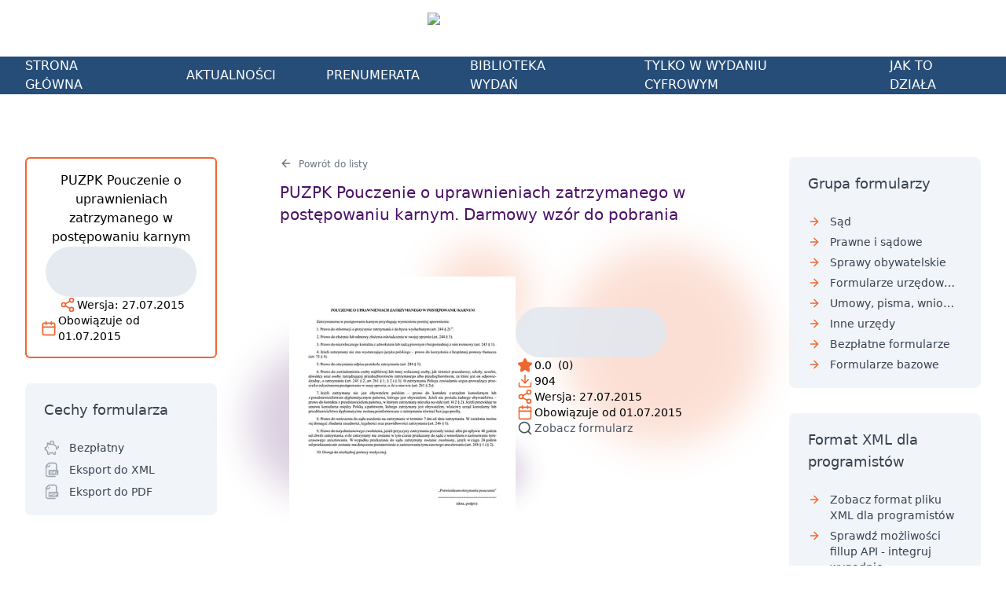

--- FILE ---
content_type: text/html; charset=utf-8
request_url: https://formularze.edgp.gazetaprawna.pl/druk/puzpk-pouczenie-o-uprawnieniach-zatrzymanego-w-postepowaniu-karnym
body_size: 28744
content:
<!DOCTYPE html><html lang="en"><head><meta charSet="utf-8"/><meta name="viewport" content="width=device-width, initial-scale=1"/><link rel="preload" as="image" imageSrcSet="/_next/image?url=%2Fassets%2Fforms%2F4529655%2Fmedium%2F1.png&amp;w=96&amp;q=75 96w, /_next/image?url=%2Fassets%2Fforms%2F4529655%2Fmedium%2F1.png&amp;w=256&amp;q=75 256w, /_next/image?url=%2Fassets%2Fforms%2F4529655%2Fmedium%2F1.png&amp;w=310&amp;q=75 310w, /_next/image?url=%2Fassets%2Fforms%2F4529655%2Fmedium%2F1.png&amp;w=360&amp;q=75 360w, /_next/image?url=%2Fassets%2Fforms%2F4529655%2Fmedium%2F1.png&amp;w=768&amp;q=75 768w, /_next/image?url=%2Fassets%2Fforms%2F4529655%2Fmedium%2F1.png&amp;w=1024&amp;q=75 1024w, /_next/image?url=%2Fassets%2Fforms%2F4529655%2Fmedium%2F1.png&amp;w=1280&amp;q=75 1280w" imageSizes="(max-width: 768px) 20vw, 100vw" fetchPriority="high"/><link rel="stylesheet" href="/_next/static/chunks/c84278ea645484e5.css" data-precedence="next"/><link rel="preload" as="script" fetchPriority="low" href="/_next/static/chunks/98703b589642eb1c.js"/><script src="/_next/static/chunks/c9751bb05dd1663a.js" async=""></script><script src="/_next/static/chunks/788668ecf4ab5cb4.js" async=""></script><script src="/_next/static/chunks/71b0e8c1d57dd0fc.js" async=""></script><script src="/_next/static/chunks/12daa96885968840.js" async=""></script><script src="/_next/static/chunks/turbopack-1111ae0f9b8305ba.js" async=""></script><script src="/_next/static/chunks/dda9845e58dc074e.js" async=""></script><script src="/_next/static/chunks/b1b6191e98972a20.js" async=""></script><script src="/_next/static/chunks/20af7898c1ea410a.js" async=""></script><script src="/_next/static/chunks/9d9f0867c75f27b4.js" async=""></script><script src="/_next/static/chunks/1bbb91a8bda670ab.js" async=""></script><script src="/_next/static/chunks/ff1a16fafef87110.js" async=""></script><script src="/_next/static/chunks/694836347d1e5ef3.js" async=""></script><script src="/_next/static/chunks/17d38031119ee0d5.js" async=""></script><script src="/_next/static/chunks/3e387701e628a847.js" async=""></script><script src="/_next/static/chunks/a6dad97d9634a72d.js" noModule=""></script></head><body><div hidden=""><!--$?--><template id="B:0"></template><!--/$--></div><header class="relative z-10"><div class="bg-white py-4"><div class="xl:container mx-auto px-8"><a class="block w-48 h-10 relative mx-auto" href="https://edgp.gazetaprawna.pl/"><img alt="Dziennik Gazeta Prawna" loading="lazy" decoding="async" data-nimg="fill" class="absolute inset-0 w-full h-full object-fit object-contain object-top" style="position:absolute;height:100%;width:100%;left:0;top:0;right:0;bottom:0;color:transparent" sizes="100vw" srcSet="/_next/image?url=https%3A%2F%2Fedgp.gazetaprawna.pl%2Fassets%2Fimg%2Flogo-main.png&amp;w=360&amp;q=75 360w, /_next/image?url=https%3A%2F%2Fedgp.gazetaprawna.pl%2Fassets%2Fimg%2Flogo-main.png&amp;w=768&amp;q=75 768w, /_next/image?url=https%3A%2F%2Fedgp.gazetaprawna.pl%2Fassets%2Fimg%2Flogo-main.png&amp;w=1024&amp;q=75 1024w, /_next/image?url=https%3A%2F%2Fedgp.gazetaprawna.pl%2Fassets%2Fimg%2Flogo-main.png&amp;w=1280&amp;q=75 1280w" src="/_next/image?url=https%3A%2F%2Fedgp.gazetaprawna.pl%2Fassets%2Fimg%2Flogo-main.png&amp;w=1280&amp;q=75"/></a></div></div><div class="bg-[#264d78] h-12 flex items-center text-white font-medium"><div class="xl:container mx-auto px-8"><nav><ul class="uppercase flex items-center justify-center space-x-16"><li><a class="hover:text-blue-400" href="https://edgp.gazetaprawna.pl/">Strona główna</a></li><li><a class="hover:text-blue-400" href="https://edgp.gazetaprawna.pl/aktualnosci">Aktualności</a></li><li><a class="hover:text-blue-400" href="https://edgp.gazetaprawna.pl/prenumerata">Prenumerata</a></li><li><a class="hover:text-blue-400" href="https://edgp.gazetaprawna.pl/biblioteka-wydan">Biblioteka wydań</a></li><li><a class="hover:text-blue-400" href="https://edgp.gazetaprawna.pl/strefa-eksperta">Tylko w wydaniu cyfrowym</a></li><li><a class="hover:text-blue-400" href="https://edgp.gazetaprawna.pl/jak-to-dziala">Jak to działa</a></li></ul></nav></div></div></header><div class="-mt-20"><div class=""><div class="container mx-auto px-4 overflow-x-hidden sm:overflow-x-visible md:px-8 relative mb-16 pt-20 md:pt-40"><div class="relative mb-16 xs:flex xs:flex-wrap xl:grid xl:gap-x-20 xl:grid-cols-4 xl:grid-rows-1"><div class="relative flex flex-col gap-y-8 col-span-2 order-2 xs:w-2/3 xs:pl-16 xl:w-auto xl:pl-0"><div class="relative flex flex-col w-full items-center md:flex-row md:space-x-8 lg:space-x-20 xl:space-x-0"><div class="absolute top-28 left-0 z-0 w-full opacity-20"><div class="absolute top-0 -right-12 w-64 h-64 bg-secondary rounded-full blur-xl"></div><div class="absolute top-0 left-48 w-32 h-32 bg-secondary rounded-full blur-xl"></div><div class="absolute top-32 -left-10 w-48 h-48 bg-primary rounded-full blur-xl"></div><div class="absolute top-64 right-64 w-16 h-16 bg-primary rounded-full blur-lg"></div></div><div class="relative z-[1] flex-1 order-1 md:order-2"><div class="mb-8 md:mb-16"><div class="mb-3 leading-none"><a title="Powrót do listy" class="inline-flex items-center text-gray hover:text-secondary" href="/#"><svg xmlns="http://www.w3.org/2000/svg" width="24" height="24" viewBox="0 0 24 24" fill="none" stroke="currentColor" stroke-width="2" stroke-linecap="round" stroke-linejoin="round" class="lucide lucide-arrow-right w-4 h-4 rotate-180"><path d="M5 12h14"></path><path d="m12 5 7 7-7 7"></path></svg><span class="mt-0.5 ms-2 text-xs font-medium">Powrót do listy</span></a></div><h1 class="text-xl text-primary flex items-start">PUZPK Pouczenie o uprawnieniach zatrzymanego w postępowaniu karnym. Darmowy wzór do pobrania</h1></div><div class="relative flex flex-col items-center justify-center gap-16 min-[540px]:flex-row min-[540px]:items-start"><div class="w-48 sm:w-72"><div class="relative z-10"><div class="relative z-10 w-full pt-[142%]"><!--$--><!--$!--><template data-dgst="BAILOUT_TO_CLIENT_SIDE_RENDERING"></template><!--/$--><!--/$--><img alt="PUZPK Pouczenie o uprawnieniach zatrzymanego w postępowaniu karnym" fetchPriority="high" decoding="async" data-nimg="fill" class="absolute inset-0 w-full h-full object-fit object-contain object-center" style="position:absolute;height:100%;width:100%;left:0;top:0;right:0;bottom:0;color:transparent" sizes="(max-width: 768px) 20vw, 100vw" srcSet="/_next/image?url=%2Fassets%2Fforms%2F4529655%2Fmedium%2F1.png&amp;w=96&amp;q=75 96w, /_next/image?url=%2Fassets%2Fforms%2F4529655%2Fmedium%2F1.png&amp;w=256&amp;q=75 256w, /_next/image?url=%2Fassets%2Fforms%2F4529655%2Fmedium%2F1.png&amp;w=310&amp;q=75 310w, /_next/image?url=%2Fassets%2Fforms%2F4529655%2Fmedium%2F1.png&amp;w=360&amp;q=75 360w, /_next/image?url=%2Fassets%2Fforms%2F4529655%2Fmedium%2F1.png&amp;w=768&amp;q=75 768w, /_next/image?url=%2Fassets%2Fforms%2F4529655%2Fmedium%2F1.png&amp;w=1024&amp;q=75 1024w, /_next/image?url=%2Fassets%2Fforms%2F4529655%2Fmedium%2F1.png&amp;w=1280&amp;q=75 1280w" src="/_next/image?url=%2Fassets%2Fforms%2F4529655%2Fmedium%2F1.png&amp;w=1280&amp;q=75"/></div></div></div><div class="min-[540px]:w-64 min-[540px]:mt-10"><div class="relative z-10 flex flex-col gap-8 items-center min-[540px]:items-start"><div class="bg-slate-200 animate-pulse rounded-full w-full md:w-48 h-16"></div><div class="flex flex-col gap-2 items-center min-[540px]:items-start"><div class="flex items-center font-medium gap-2 text-sm" title="Ocena: 0.0" aria-label="Ocena: 0.0"><svg xmlns="http://www.w3.org/2000/svg" width="24" height="24" viewBox="0 0 24 24" fill="currentColor" stroke="currentColor" stroke-width="2" stroke-linecap="round" stroke-linejoin="round" class="lucide lucide-star text-secondary h-5"><path d="M11.525 2.295a.53.53 0 0 1 .95 0l2.31 4.679a2.123 2.123 0 0 0 1.595 1.16l5.166.756a.53.53 0 0 1 .294.904l-3.736 3.638a2.123 2.123 0 0 0-.611 1.878l.882 5.14a.53.53 0 0 1-.771.56l-4.618-2.428a2.122 2.122 0 0 0-1.973 0L6.396 21.01a.53.53 0 0 1-.77-.56l.881-5.139a2.122 2.122 0 0 0-.611-1.879L2.16 9.795a.53.53 0 0 1 .294-.906l5.165-.755a2.122 2.122 0 0 0 1.597-1.16z"></path></svg><div><span role="presentation" title="Średnia ocena">0.0</span><span class="ml-2" title="Liczba głosów">(<!-- -->0<!-- -->)</span></div></div><div class="flex items-center gap-2 text-sm" title="Liczba pobrań: 904" aria-label="Liczba pobrań: 904"><svg xmlns="http://www.w3.org/2000/svg" width="24" height="24" viewBox="0 0 24 24" fill="none" stroke="currentColor" stroke-width="2" stroke-linecap="round" stroke-linejoin="round" class="lucide lucide-log-in text-secondary rotate-90 h-5"><path d="M15 3h4a2 2 0 0 1 2 2v14a2 2 0 0 1-2 2h-4"></path><polyline points="10 17 15 12 10 7"></polyline><line x1="15" x2="3" y1="12" y2="12"></line></svg><span class="font-medium">904</span></div><div class="inline-flex items-center text-sm gap-2"><svg xmlns="http://www.w3.org/2000/svg" width="24" height="24" viewBox="0 0 24 24" fill="none" stroke="currentColor" stroke-width="2" stroke-linecap="round" stroke-linejoin="round" class="lucide lucide-share2 lucide-share-2 h-5 text-secondary"><circle cx="18" cy="5" r="3"></circle><circle cx="6" cy="12" r="3"></circle><circle cx="18" cy="19" r="3"></circle><line x1="8.59" x2="15.42" y1="13.51" y2="17.49"></line><line x1="15.41" x2="8.59" y1="6.51" y2="10.49"></line></svg><span class="font-medium">Wersja: <!-- -->27.07.2015</span></div><div class="flex items-center text-sm gap-2 font-medium"><svg xmlns="http://www.w3.org/2000/svg" width="24" height="24" viewBox="0 0 24 24" fill="none" stroke="currentColor" stroke-width="2" stroke-linecap="round" stroke-linejoin="round" class="lucide lucide-calendar h-5 text-secondary"><path d="M8 2v4"></path><path d="M16 2v4"></path><rect width="18" height="18" x="3" y="4" rx="2"></rect><path d="M3 10h18"></path></svg>Obowiązuje od <!-- -->01.07.2015</div></div><div class="flex flex-col gap-2 items-center min-[540px]:items-start"><div class="flex flex-col gap-2"></div><a href="/#preview" class="text-gray-600 text-sm inline-flex items-center gap-2 hover:underline"><svg xmlns="http://www.w3.org/2000/svg" width="24" height="24" viewBox="0 0 24 24" fill="none" stroke="currentColor" stroke-width="2" stroke-linecap="round" stroke-linejoin="round" class="lucide lucide-search h-5"><circle cx="11" cy="11" r="8"></circle><path d="m21 21-4.3-4.3"></path></svg>Zobacz formularz</a><!--$!--><template data-dgst="BAILOUT_TO_CLIENT_SIDE_RENDERING"></template><!--/$--></div></div></div></div></div></div><div class="flex flex-col gap-16 z-10 relative"><div class="not-last:mb-4 not-last:lg:mb-16"><div class="flex items-start"><div class="w-8 flex-shrink-0 mt-1.5 md:w-12 md:pr-3 md:mt-0"><svg xmlns="http://www.w3.org/2000/svg" width="24" height="24" viewBox="0 0 24 24" fill="none" stroke="currentColor" stroke-width="2" stroke-linecap="round" stroke-linejoin="round" class="lucide lucide-file h-4 w-4 md:h-6 md:w-6 text-slate-300"><path d="M15 2H6a2 2 0 0 0-2 2v16a2 2 0 0 0 2 2h12a2 2 0 0 0 2-2V7Z"></path><path d="M14 2v4a2 2 0 0 0 2 2h4"></path></svg></div><div class="mb-4 flex-grow max-w-full md:mb-8"><div class="prose max-w-none prose-headings:mb-4 prose-headings:text-gray-700 prose-headings:font-medium prose-h1:text-3xl prose-h1:text-primary prose-h2:text-xl prose-h2:font-bold prose-h3:text-lg prose-h3:font-bold prose-h4:text-base prose-h4:font-bold prose-h5:text-base prose-h5:font-medium prose-h6:text-base prose-h6:font-normal"><p>Pouczenie o uprawnieniach zatrzymanego w postępowaniu karnym jest dodatkowym zapisem do Wzoru pouczenia o uprawnieniach zatrzymanego w postępowaniu karnym. Wzór pouczenia jest niemal identyczny z ww. wzorem. Dodano w nim zapis o obowiązku informowania przez policję zatrzymania organu prowadzącego postępowanie.</p>
<p>Ponadto ww. upomnienie daje obwinionemu prawo do:</p>
<ul>
<li>uzyskania informacji o przyczynie zatrzymania i przesłuchania,</li>
<li>złożenia oświadczenia lub odmowy jego złożenia,</li>
<li>otrzymania odpisu protokołu zatrzymania,</li>
<li>kontaktu z osobą najbliższą lub inną w celu zawiadomienia o zatrzymaniu,</li>
<li>w przypadku, gdy oskarżony nie jest obywatelem polskim kontaktu z urzędem konsularnym lub przedstawicielem dyplomatycznym państwa, którego jest obywatelem (w przypadku braku obywatelstwa – państwa, w którym mieszka na stałe),</li>
<li>wniesienia zażalenia w ciągu 7 dni od zatrzymania,</li>
<li>prawo do zwolnienia, jeśli ustały przyczyny zatrzymania lub  upłynęło 48 godzin i nie został wydany wniosek o aresztowanie,</li>
<li>dostępu do pomocy medycznej.</li>
</ul>
<p>W/w. pouczenie daje oskarżonemu więcej praw i możliwości uzyskania szczegółowych informacji o przyczynie zatrzymania.</p></div></div></div></div><div class="not-last:mb-4 not-last:lg:mb-16"><div class="flex items-start"><div class="w-8 flex-shrink-0 mt-1.5 md:w-12 md:pr-3 md:mt-0"><svg xmlns="http://www.w3.org/2000/svg" width="24" height="24" viewBox="0 0 24 24" fill="none" stroke="currentColor" stroke-width="2" stroke-linecap="round" stroke-linejoin="round" class="lucide lucide-landmark h-4 w-4 md:h-6 md:w-6 text-slate-300"><line x1="3" x2="21" y1="22" y2="22"></line><line x1="6" x2="6" y1="18" y2="11"></line><line x1="10" x2="10" y1="18" y2="11"></line><line x1="14" x2="14" y1="18" y2="11"></line><line x1="18" x2="18" y1="18" y2="11"></line><polygon points="12 2 20 7 4 7"></polygon></svg></div><div class="mb-4 flex-grow max-w-full md:mb-8"><h4 class="mb-4 text-lg text-gray-700 font-medium md:mb-8 md:text-xl">Podstawa prawna</h4><div class="prose max-w-none prose-headings:mb-4 prose-headings:text-gray-700 prose-headings:font-medium prose-h1:text-3xl prose-h1:text-primary prose-h2:text-xl prose-h2:font-bold prose-h3:text-lg prose-h3:font-bold prose-h4:text-base prose-h4:font-bold prose-h5:text-base prose-h5:font-medium prose-h6:text-base prose-h6:font-normal"><p>- Rozporządzenie Ministra Sprawiedliwości z dnia 3 czerwca 2015 r. w sprawie określenia wzoru pouczenia o uprawnieniach zatrzymanego w postępowaniu karnym (Dz.U. 2015 poz. 835)</p></div></div></div></div><div class="not-last:mb-4 not-last:lg:mb-16"><div class="flex items-start"><div class="w-8 flex-shrink-0 mt-1.5 md:w-12 md:pr-3 md:mt-0"><svg xmlns="http://www.w3.org/2000/svg" width="24" height="24" viewBox="0 0 24 24" fill="none" stroke="currentColor" stroke-width="2" stroke-linecap="round" stroke-linejoin="round" class="lucide lucide-book-open h-4 w-4 md:h-6 md:w-6 text-slate-300"><path d="M12 7v14"></path><path d="M3 18a1 1 0 0 1-1-1V4a1 1 0 0 1 1-1h5a4 4 0 0 1 4 4 4 4 0 0 1 4-4h5a1 1 0 0 1 1 1v13a1 1 0 0 1-1 1h-6a3 3 0 0 0-3 3 3 3 0 0 0-3-3z"></path></svg></div><div class="mb-4 flex-grow max-w-full md:mb-8"><h4 class="mb-4 text-lg text-gray-700 font-medium md:mb-8 md:text-xl">Nota prawna</h4><div class="prose max-w-none prose-headings:mb-4 prose-headings:text-gray-700 prose-headings:font-medium prose-h1:text-3xl prose-h1:text-primary prose-h2:text-xl prose-h2:font-bold prose-h3:text-lg prose-h3:font-bold prose-h4:text-base prose-h4:font-bold prose-h5:text-base prose-h5:font-medium prose-h6:text-base prose-h6:font-normal"><p><strong>PAMIĘTAJ!</strong> Gdy wypełnisz formularz - przeczytaj go uważnie w wersji ostatecznej lub skonsultuj się ze specjalistą! Udostępnione przez nas wzory druków, formularzy, pism, deklaracji lub umów należy zawsze właściwie przetworzyć, uzupełnić lub dopasować do swojej sytuacji.</p><p>Pamiętaj, że podpisując dokument kształtujesz nim swoje prawa lub obowiązki, zatem zachowaj należytą uwagę przy zmianach i jego wypełnianiu. Ze względu na niepowtarzalność każdej czynności, samodzielnie lub na podstawie opinii specjalisty musisz ocenić, czy wykorzystany formularz zastał zastosowany przez Ciebie odpowiednio do stanu faktycznego, prawnego lub zamierzonego celu.</p></div></div></div></div></div></div><div class="xs:w-1/3 space-y-8 order-1 xl:w-auto"><div class="group z-10 border-2 border-secondary bg-white py-4 px-4 flex flex-col gap-4 rounded-md xl:sticky xl:top-32" data-sticky="false"><div class="flex flex-col items-center gap-4"><div class="text-center">PUZPK Pouczenie o uprawnieniach zatrzymanego w postępowaniu karnym</div><div class="bg-slate-200 animate-pulse rounded-full w-full md:w-48 h-16"></div></div><div class="flex flex-col gap-2 items-center"><div class="inline-flex items-center text-sm gap-2"><svg xmlns="http://www.w3.org/2000/svg" width="24" height="24" viewBox="0 0 24 24" fill="none" stroke="currentColor" stroke-width="2" stroke-linecap="round" stroke-linejoin="round" class="lucide lucide-share2 lucide-share-2 h-5 text-secondary"><circle cx="18" cy="5" r="3"></circle><circle cx="6" cy="12" r="3"></circle><circle cx="18" cy="19" r="3"></circle><line x1="8.59" x2="15.42" y1="13.51" y2="17.49"></line><line x1="15.41" x2="8.59" y1="6.51" y2="10.49"></line></svg><span class="font-medium">Wersja: <!-- -->27.07.2015</span></div><div class="flex items-center text-sm gap-2 font-medium"><svg xmlns="http://www.w3.org/2000/svg" width="24" height="24" viewBox="0 0 24 24" fill="none" stroke="currentColor" stroke-width="2" stroke-linecap="round" stroke-linejoin="round" class="lucide lucide-calendar h-5 text-secondary"><path d="M8 2v4"></path><path d="M16 2v4"></path><rect width="18" height="18" x="3" y="4" rx="2"></rect><path d="M3 10h18"></path></svg>Obowiązuje od <!-- -->01.07.2015</div></div><!--$--><!--$!--><template data-dgst="BAILOUT_TO_CLIENT_SIDE_RENDERING"></template><!--/$--><!--/$--></div><div class="rounded-lg px-6 py-5 text-gray-700 bg-slate-100"><div class="-mx-6 -my-5"><button class="block w-full px-6 py-5 text-left pointer-events-none"><div class="font-medium text-lg">Cechy formularza</div></button></div><div class="pt-6 lg:block"><div class="text-gray-700"><div class="flex items-center mb-2 last:mb-0" title="Formularz bezpłatny dla wszystkich - użytek prywatny i komercyjny"><div class="relative w-5 mr-3 text-gray-400 flex justify-center"><svg xmlns="http://www.w3.org/2000/svg" xml:space="preserve" style="fill-rule:evenodd;clip-rule:evenodd;stroke-linejoin:round;stroke-miterlimit:2" viewBox="0 0 100 100" class="fill-current h-5 w-5"><path d="M93.267 37.517a3.59 3.59 0 0 0-2.644-1.168 3.593 3.593 0 0 0-3.577 3.577c0 .888.334 1.748.932 2.404a3.4 3.4 0 0 1 .704 2.361c0 1.857-.725 2.499-1.407 2.902a5.2 5.2 0 0 1-2.078.569h-2.423a27.24 27.24 0 0 0-10.518-16.509 34 34 0 0 0-8.531-4.621 15.2 15.2 0 0 0 2.085-7.679c0-8.334-6.858-15.189-15.189-15.189-8.335 0-15.19 6.855-15.19 15.189 0 .893.08 1.789.236 2.67a23.54 23.54 0 0 0-14.773-5.509q-.06-.002-.12-.004a3.59 3.59 0 0 0-3.572 3.572c0 .613.156 1.212.453 1.745a35.8 35.8 0 0 1 3.478 9.985 28.7 28.7 0 0 0-6.59 9.971 17 17 0 0 1-1.541 2.966H7.924a3.59 3.59 0 0 0-3.573 3.573V62.62a3.59 3.59 0 0 0 3.573 3.572h3.718a30.7 30.7 0 0 0 9.201 11.94l-1.186 2.876a10.7 10.7 0 0 0-.809 4.088c0 5.883 4.839 10.721 10.722 10.721a10.74 10.74 0 0 0 9.912-6.634l1.281-3.108c1.806.211 3.623.312 5.44.312h.258a56.4 56.4 0 0 0 8.342-.602l1.4 3.398a10.74 10.74 0 0 0 9.912 6.634c5.883 0 10.721-4.838 10.721-10.721 0-1.404-.275-2.793-.808-4.088l-2.597-6.296a3.585 3.585 0 0 0-3.304-2.213 3.59 3.59 0 0 0-3.573 3.577c0 .464.091.928.268 1.36l2.597 6.296c.178.432.269.896.269 1.364a3.59 3.59 0 0 1-3.573 3.572 3.58 3.58 0 0 1-3.304-2.212l-2.503-6.064a3.586 3.586 0 0 0-4.051-2.133 47.3 47.3 0 0 1-9.818.979h-.243a39 39 0 0 1-7.037-.627 3.59 3.59 0 0 0-3.946 2.154l-2.346 5.691a3.585 3.585 0 0 1-3.305 2.212 3.59 3.59 0 0 1-3.572-3.572 3.6 3.6 0 0 1 .268-1.364l2.256-5.473a3.58 3.58 0 0 0-1.331-4.352 23.8 23.8 0 0 1-9.677-12.419 3.58 3.58 0 0 0-3.394-2.459h-2.626v-7.134h1.664c4.661 0 6.46-3.99 7.904-7.175a20.4 20.4 0 0 1 6.068-8.621 3.57 3.57 0 0 0 1.381-3.192 37 37 0 0 0-1.809-8.051 16.36 16.36 0 0 1 7.232 5.752 3.58 3.58 0 0 0 3.5 1.418c2.905-.475 5.843-.7 8.784-.678h.251c7.014 0 29.9 1.726 29.9 23.938a27.4 27.4 0 0 1-.573 5.687q-.078.371-.08.747a3.59 3.59 0 0 0 3.573 3.573 3.58 3.58 0 0 0 3.496-2.826c.494-2.361.737-4.769.726-7.181h1.726a12.16 12.16 0 0 0 5.114-1.255 9.9 9.9 0 0 0 5.491-9.347 10.45 10.45 0 0 0-2.567-7.167m-65.163 9.017a3.575 3.575 0 0 1 3.573 3.573 3.574 3.574 0 0 1-3.573 3.572 3.574 3.574 0 0 1-3.572-3.572 3.574 3.574 0 0 1 3.572-3.573m28.218-21.49a55.6 55.6 0 0 0-9.861-.849h-.243q-1.018.001-2.003.029a8.05 8.05 0 0 1-1.628-4.852c0-4.411 3.631-8.041 8.041-8.041s8.041 3.63 8.041 8.041a7.96 7.96 0 0 1-2.347 5.672"></path></svg></div><span class="text-sm">Bezpłatny</span></div><div class="flex items-center mb-2 last:mb-0" title="Formularz z możliwością eksportu do formatu XML (obsługiwany przez fillUp)"><div class="relative w-5 mr-3 text-gray-400 flex justify-center"><svg xmlns="http://www.w3.org/2000/svg" xml:space="preserve" style="fill-rule:evenodd;clip-rule:evenodd;stroke-linejoin:round;stroke-miterlimit:2" viewBox="0 0 100 100" class="fill-current h-5 w-5"><path d="M75.002 51.708V18.495c0-3.93-3.235-7.165-7.166-7.165H35.328a6.9 6.9 0 0 0-4.855 2.027L18.65 25.285a6.7 6.7 0 0 0-1.365 1.981h9.946c2.949 0 5.374-2.425 5.374-5.374a3.6 3.6 0 0 1 3.583-3.583 3.6 3.6 0 0 1 3.583 3.583c0 6.879-5.661 12.54-12.54 12.54H16.668v47.073c0 3.93 3.236 7.165 7.166 7.165h46.872a3.6 3.6 0 0 1 3.583 3.583 3.6 3.6 0 0 1-3.583 3.583l-46.875-.032c-7.861 0-14.332-6.471-14.332-14.332V30.09a13.94 13.94 0 0 1 4.059-9.857L25.382 8.309a14.1 14.1 0 0 1 9.946-4.145h32.508c7.861 0 14.332 6.47 14.332 14.331v33.213h7.247c1.243.004 2.252 1.086 2.252 2.405v26.271c0 1.315-1.009 2.398-2.252 2.401H30.757c-1.243 0-2.252-1.082-2.252-2.401V54.113c0-1.319 1.009-2.405 2.252-2.405zM44.069 70.312l4.033 5.131c.337.47.874.746 1.412.753a1.82 1.82 0 0 0 1.378-.638c.404-.376.639-.914.639-1.48 0-.509-.202-1-.504-1.372l-4.471-5.533 4.37-5.407a2.13 2.13 0 0 0 .471-1.343c0-.567-.202-1.104-.605-1.484a1.92 1.92 0 0 0-1.412-.631c-.538.004-1.042.284-1.378.749l-3.933 4.981-3.933-4.981c-.37-.465-.874-.741-1.446-.749a1.9 1.9 0 0 0-1.411.631c-.37.38-.605.917-.605 1.484 0 .501.201.978.504 1.343l4.37 5.407-4.505 5.533c-.302.372-.47.849-.47 1.343 0 .57.235 1.111.605 1.498.37.409.874.645 1.412.652.537-.01 1.042-.29 1.378-.752zm22.387-3.501v7.314c-.034.555.168 1.1.538 1.497.336.369.84.567 1.344.549.505.018.975-.18 1.345-.549.336-.405.538-.946.504-1.497V60.569a2.2 2.2 0 0 0-.571-1.619 1.87 1.87 0 0 0-1.446-.627c-.874.039-1.647.63-1.949 1.501l-4.303 8.621-4.303-8.621a2.6 2.6 0 0 0-.84-1.107 1.83 1.83 0 0 0-1.143-.394c-.571-.015-1.076.211-1.479.627a2.52 2.52 0 0 0-.571 1.619v13.559a2.04 2.04 0 0 0 .537 1.498c.37.369.841.566 1.345.548a1.84 1.84 0 0 0 1.378-.562c.336-.398.538-.936.504-1.484v-7.166l2.656 5.084c.202.438.471.825.84 1.133.303.225.673.344 1.042.336.37.008.74-.111 1.042-.336.37-.305.639-.692.841-1.133zm8.908-8.488a2 2 0 0 0-1.547.612 2.23 2.23 0 0 0-.571 1.631v13.308c-.034.584.134 1.157.504 1.594.404.387.941.584 1.479.549h7.698a2.2 2.2 0 0 0 1.513-.448c.369-.359.537-.875.504-1.398 0-1.24-.672-1.867-2.017-1.867h-5.378V60.569a2.24 2.24 0 0 0-.605-1.63 2.08 2.08 0 0 0-1.58-.631z" style="fill-rule:nonzero"></path></svg></div><span class="text-sm">Eksport do XML</span></div><div class="flex items-center mb-2 last:mb-0" title="Formularz z możliwością eksportu do formatu PDF (obsługiwany przez Adobe Reader)"><div class="relative w-5 mr-3 text-gray-400 flex justify-center"><svg xmlns="http://www.w3.org/2000/svg" xml:space="preserve" style="fill-rule:evenodd;clip-rule:evenodd;stroke-linejoin:round;stroke-miterlimit:2" viewBox="0 0 100 100" class="fill-current h-5 w-5"><path d="M75.002 51.708V18.495c0-3.93-3.235-7.165-7.166-7.165H35.328a6.9 6.9 0 0 0-4.855 2.027L18.65 25.285a6.7 6.7 0 0 0-1.365 1.981h9.946c2.949 0 5.374-2.425 5.374-5.374a3.6 3.6 0 0 1 3.583-3.583 3.6 3.6 0 0 1 3.583 3.583c0 6.879-5.661 12.54-12.54 12.54H16.668v47.073c0 3.93 3.236 7.165 7.166 7.165h46.872a3.6 3.6 0 0 1 3.583 3.583 3.6 3.6 0 0 1-3.583 3.583l-46.875-.032c-7.861 0-14.332-6.471-14.332-14.332V30.09a13.94 13.94 0 0 1 4.059-9.857L25.382 8.309a14.1 14.1 0 0 1 9.946-4.145h32.508c7.861 0 14.332 6.47 14.332 14.331v33.213h7.098c1.29.004 2.401 1.089 2.401 2.405v26.268c0 1.318-1.111 2.404-2.401 2.404H30.752a2.41 2.41 0 0 1-2.4-2.404V54.113a2.41 2.41 0 0 1 2.4-2.405zm-37.298 6.676a2.13 2.13 0 0 0-1.577.555 2.25 2.25 0 0 0-.537 1.566v13.329c-.036.613.215 1.215.609 1.663.466.419 1.039.638 1.648.609a2.36 2.36 0 0 0 1.72-.609c.43-.448.645-1.046.609-1.663v-4.242h3.906a6.58 6.58 0 0 0 4.551-1.498 5.34 5.34 0 0 0 1.612-4.11 5.37 5.37 0 0 0-1.612-4.12 6.5 6.5 0 0 0-4.551-1.487zm36.154 0a2.13 2.13 0 0 0-1.576.555c-.395.426-.61.993-.538 1.566v13.329c-.036.61.179 1.208.609 1.645.43.426 1.039.656 1.649.627a2.15 2.15 0 0 0 1.612-.609c.43-.448.645-1.05.609-1.663v-5.016h5.482a2.6 2.6 0 0 0 1.649-.423c.394-.34.573-.838.537-1.347a1.76 1.76 0 0 0-.537-1.365 2.56 2.56 0 0 0-1.649-.448h-5.482v-3.247h5.984a2.7 2.7 0 0 0 1.648-.422 1.7 1.7 0 0 0 .538-1.341 1.69 1.69 0 0 0-.538-1.383 2.52 2.52 0 0 0-1.648-.44zm-19.277 0a2.12 2.12 0 0 0-1.577.555 2.1 2.1 0 0 0-.537 1.566v13.329c-.036.574.143 1.14.537 1.57.43.387 1.003.584 1.577.548h5.016a11.2 11.2 0 0 0 5.052-1.05 7.4 7.4 0 0 0 3.225-3.02 9.84 9.84 0 0 0 1.111-4.727 9.65 9.65 0 0 0-1.111-4.683 7.7 7.7 0 0 0-3.225-3.028 11.16 11.16 0 0 0-5.016-1.075zm4.729 13.881h-2.257V62.067h2.222a5.42 5.42 0 0 1 3.87 1.244 5.18 5.18 0 0 1 1.289 3.837 5.24 5.24 0 0 1-1.289 3.856 5.39 5.39 0 0 1-3.835 1.261m-15.837-6.091h-3.297v-4.3h3.297c1.648 0 2.472.716 2.472 2.168.072.602-.143 1.2-.609 1.619a2.8 2.8 0 0 1-1.863.502z" style="fill-rule:nonzero"></path></svg></div><span class="text-sm">Eksport do PDF</span></div></div></div></div></div><div class="flex flex-col order-3 col-span-3 space-y-8 mt-8 xl:mt-0 xl:col-span-1"><div class="rounded-lg px-6 py-5 text-gray-700 bg-slate-100"><div class="-mx-6 -my-5"><button class="block w-full px-6 py-5 text-left pointer-events-auto lg:pointer-events-none"><div class="font-medium text-lg">Grupa formularzy</div></button></div><div class="pt-6 lg:block hidden"><nav role="navigation"><ul class="text-xs md:text-sm space-y-1.5"><li><a class="flex items-start hover:text-secondary" href="/kategoria/sad"><svg xmlns="http://www.w3.org/2000/svg" width="24" height="24" viewBox="0 0 24 24" fill="none" stroke="currentColor" stroke-width="2" stroke-linecap="round" stroke-linejoin="round" class="lucide lucide-arrow-right flex-shrink-0 text-secondary mr-3 mt-0.5 w-4 h-4"><path d="M5 12h14"></path><path d="m12 5 7 7-7 7"></path></svg><span class="min-w-0 flex items-center"><span class="truncate">Sąd</span><span class="ml-2"></span></span></a></li><li><a class="flex items-start hover:text-secondary" href="/kategoria/prawne-i-sadowe"><svg xmlns="http://www.w3.org/2000/svg" width="24" height="24" viewBox="0 0 24 24" fill="none" stroke="currentColor" stroke-width="2" stroke-linecap="round" stroke-linejoin="round" class="lucide lucide-arrow-right flex-shrink-0 text-secondary mr-3 mt-0.5 w-4 h-4"><path d="M5 12h14"></path><path d="m12 5 7 7-7 7"></path></svg><span class="min-w-0 flex items-center"><span class="truncate">Prawne i sądowe</span><span class="ml-2"></span></span></a></li><li><a class="flex items-start hover:text-secondary" href="/kategoria/sprawy-obywatelskie"><svg xmlns="http://www.w3.org/2000/svg" width="24" height="24" viewBox="0 0 24 24" fill="none" stroke="currentColor" stroke-width="2" stroke-linecap="round" stroke-linejoin="round" class="lucide lucide-arrow-right flex-shrink-0 text-secondary mr-3 mt-0.5 w-4 h-4"><path d="M5 12h14"></path><path d="m12 5 7 7-7 7"></path></svg><span class="min-w-0 flex items-center"><span class="truncate">Sprawy obywatelskie</span><span class="ml-2"></span></span></a></li><li><a class="flex items-start hover:text-secondary" href="/kategoria/formularze-urzedowe-i-sadowe"><svg xmlns="http://www.w3.org/2000/svg" width="24" height="24" viewBox="0 0 24 24" fill="none" stroke="currentColor" stroke-width="2" stroke-linecap="round" stroke-linejoin="round" class="lucide lucide-arrow-right flex-shrink-0 text-secondary mr-3 mt-0.5 w-4 h-4"><path d="M5 12h14"></path><path d="m12 5 7 7-7 7"></path></svg><span class="min-w-0 flex items-center"><span class="truncate">Formularze urzędowe i sądowe</span><span class="ml-2"></span></span></a></li><li><a class="flex items-start hover:text-secondary" href="/kategoria/umowy-pisma-wnioski"><svg xmlns="http://www.w3.org/2000/svg" width="24" height="24" viewBox="0 0 24 24" fill="none" stroke="currentColor" stroke-width="2" stroke-linecap="round" stroke-linejoin="round" class="lucide lucide-arrow-right flex-shrink-0 text-secondary mr-3 mt-0.5 w-4 h-4"><path d="M5 12h14"></path><path d="m12 5 7 7-7 7"></path></svg><span class="min-w-0 flex items-center"><span class="truncate">Umowy, pisma, wnioski</span><span class="ml-2"></span></span></a></li><li><a class="flex items-start hover:text-secondary" href="/kategoria/inne-urzedy"><svg xmlns="http://www.w3.org/2000/svg" width="24" height="24" viewBox="0 0 24 24" fill="none" stroke="currentColor" stroke-width="2" stroke-linecap="round" stroke-linejoin="round" class="lucide lucide-arrow-right flex-shrink-0 text-secondary mr-3 mt-0.5 w-4 h-4"><path d="M5 12h14"></path><path d="m12 5 7 7-7 7"></path></svg><span class="min-w-0 flex items-center"><span class="truncate">Inne urzędy</span><span class="ml-2"></span></span></a></li><li><a class="flex items-start hover:text-secondary" href="/kategoria/bezplatne-formularze"><svg xmlns="http://www.w3.org/2000/svg" width="24" height="24" viewBox="0 0 24 24" fill="none" stroke="currentColor" stroke-width="2" stroke-linecap="round" stroke-linejoin="round" class="lucide lucide-arrow-right flex-shrink-0 text-secondary mr-3 mt-0.5 w-4 h-4"><path d="M5 12h14"></path><path d="m12 5 7 7-7 7"></path></svg><span class="min-w-0 flex items-center"><span class="truncate">Bezpłatne formularze</span><span class="ml-2"></span></span></a></li><li><a class="flex items-start hover:text-secondary" href="/kategoria/formularze-bazowe"><svg xmlns="http://www.w3.org/2000/svg" width="24" height="24" viewBox="0 0 24 24" fill="none" stroke="currentColor" stroke-width="2" stroke-linecap="round" stroke-linejoin="round" class="lucide lucide-arrow-right flex-shrink-0 text-secondary mr-3 mt-0.5 w-4 h-4"><path d="M5 12h14"></path><path d="m12 5 7 7-7 7"></path></svg><span class="min-w-0 flex items-center"><span class="truncate">Formularze bazowe</span><span class="ml-2"></span></span></a></li></ul></nav></div></div><div class="rounded-lg px-6 py-5 text-gray-700 bg-slate-100"><div class="-mx-6 -my-5"><button class="block w-full px-6 py-5 text-left pointer-events-auto lg:pointer-events-none"><div class="font-medium text-lg">Format XML dla programistów</div></button></div><div class="pt-6 lg:block hidden"><nav role="navigation"><ul class="text-xs md:text-sm space-y-1.5"><li><a class="flex items-start hover:text-secondary" title="Zobacz format pliku XML dla programistów" rel="nofollow" href="/node/4529655/fields/all/fields_xml"><svg xmlns="http://www.w3.org/2000/svg" width="24" height="24" viewBox="0 0 24 24" fill="none" stroke="currentColor" stroke-width="2" stroke-linecap="round" stroke-linejoin="round" class="lucide lucide-arrow-right flex-shrink-0 text-secondary mr-3 mt-0.5 w-4 h-4"><path d="M5 12h14"></path><path d="m12 5 7 7-7 7"></path></svg><span class="block min-w-0">Zobacz format pliku XML dla programistów</span></a></li><li><a class="flex items-start hover:text-secondary" title="Sprawdź możliwości fillup API - integruj wygodnie" rel="nofollow" href="https://api.fillup.pl/"><svg xmlns="http://www.w3.org/2000/svg" width="24" height="24" viewBox="0 0 24 24" fill="none" stroke="currentColor" stroke-width="2" stroke-linecap="round" stroke-linejoin="round" class="lucide lucide-arrow-right flex-shrink-0 text-secondary mr-3 mt-0.5 w-4 h-4"><path d="M5 12h14"></path><path d="m12 5 7 7-7 7"></path></svg><span class="block min-w-0">Sprawdź możliwości fillup API - integruj wygodnie</span></a></li></ul></nav></div></div><section class="rounded-lg py-5 px-6 mb-8 bg-gradient-to-tl text-white from-orange-700 to-orange-500"><h3 class="font-medium mb-6 text-lg">Zostań resellerem fillup</h3><p class="text-sm mb-6">Dołącz do programu resellerskiego i zostań specjalistą od przyjaznych formularzy, e-deklaracji i e-administracji, ponieważ fillup to formalności wypełnione.</p><div><a href="http://reseller.fillup.pl" class="inline-flex justify-center items-center transition-all duration-200 focus:outline-none border border-secondary text-secondary hover:text-white h-9 px-5 text-sm group rounded-lg bg-white hover:bg-secondary-dark hover:ring-4 ring-white ring-opacity-20">Zostań Partnerem<span class="ml-2"><svg xmlns="http://www.w3.org/2000/svg" width="24" height="24" viewBox="0 0 24 24" fill="none" stroke="currentColor" stroke-width="2" stroke-linecap="round" stroke-linejoin="round" class="lucide lucide-arrow-right h-4 w-4 transition-transform group-hover:translate-x-2"><path d="M5 12h14"></path><path d="m12 5 7 7-7 7"></path></svg></span></a></div></section></div></div><div class="flex flex-col gap-16 mx-auto px-4 2xl:w-2/4"><!--$!--><template data-dgst="BAILOUT_TO_CLIENT_SIDE_RENDERING"></template><!--/$--></div></div></div><!--$?--><template id="B:1"></template><!--/$--></div><footer class="bg-gray-50 text-black font-medium border-t"><div class="container mx-auto px-8 lg:px-0 py-16"><div class="grid grid-cols-4"><div class="col-span-2"><div class="grid grid-cols-2"><div><ul class="space-y-3 flex flex-col uppercase"><li><a href="https://edgp.gazetaprawna.pl/prenumerata">Prenumerata</a></li><li><a href="https://holding.infor.pl/index.php?page=infor-biznes">O nas</a></li><li><a href="https://www.gazetaprawna.pl/konferencje/?utm_source=toplinks&amp;utm_medium=gp">Konferencje</a></li><li><a href="https://ikomunikaty.pl/?utm_source=toplinks&amp;utm_medium=gpp">Komunikaty</a></li><li><a href="https://www.gazetaprawna.pl/promocja/centrum_reklamy/?utm_source=toplinks&amp;utm_medium=gp">Reklama</a></li><li><a href="https://edgp.gazetaprawna.pl/regulamin/nowy">Regulamin</a></li></ul></div><div><ul class="space-y-3 flex flex-col uppercase"><li><a href="https://zgody.infor.pl/polityka-prywatnosci.html">Polityka prywatności</a></li><li><a href="https://zgody.infor.pl/polityka-prywatnosci.html">Zmień ustawienia prywatności</a></li><li><a href="https://play.google.com/store/apps/details?id=pl.inforit.gazetaprawna&amp;hl=pl&amp;gl=US">Aplikacja Android</a></li><li><a href="https://apps.apple.com/pl/app/dgp-dziennik-gazeta-prawna/id585574385?l=pl">Aplikacja iOS</a></li></ul></div></div></div></div></div></footer><script>requestAnimationFrame(function(){$RT=performance.now()});</script><script src="/_next/static/chunks/98703b589642eb1c.js" id="_R_" async=""></script><script>(self.__next_f=self.__next_f||[]).push([0])</script><script>self.__next_f.push([1,"1:\"$Sreact.fragment\"\n2:I[22016,[\"/_next/static/chunks/dda9845e58dc074e.js\",\"/_next/static/chunks/b1b6191e98972a20.js\",\"/_next/static/chunks/20af7898c1ea410a.js\",\"/_next/static/chunks/9d9f0867c75f27b4.js\",\"/_next/static/chunks/1bbb91a8bda670ab.js\"],\"\"]\n3:I[31232,[\"/_next/static/chunks/dda9845e58dc074e.js\",\"/_next/static/chunks/b1b6191e98972a20.js\"],\"Image\"]\n4:I[39756,[\"/_next/static/chunks/ff1a16fafef87110.js\",\"/_next/static/chunks/694836347d1e5ef3.js\"],\"default\"]\n5:I[78220,[\"/_next/static/chunks/dda9845e58dc074e.js\",\"/_next/static/chunks/b1b6191e98972a20.js\",\"/_next/static/chunks/17d38031119ee0d5.js\",\"/_next/static/chunks/3e387701e628a847.js\"],\"default\"]\n6:I[37457,[\"/_next/static/chunks/ff1a16fafef87110.js\",\"/_next/static/chunks/694836347d1e5ef3.js\"],\"default\"]\nc:I[68027,[],\"default\"]\ne:I[97367,[\"/_next/static/chunks/ff1a16fafef87110.js\",\"/_next/static/chunks/694836347d1e5ef3.js\"],\"OutletBoundary\"]\nf:\"$Sreact.suspense\"\n11:I[97367,[\"/_next/static/chunks/ff1a16fafef87110.js\",\"/_next/static/chunks/694836347d1e5ef3.js\"],\"ViewportBoundary\"]\n13:I[97367,[\"/_next/static/chunks/ff1a16fafef87110.js\",\"/_next/static/chunks/694836347d1e5ef3.js\"],\"MetadataBoundary\"]\n:HL[\"/_next/static/chunks/c84278ea645484e5.css\",\"style\"]\n"])</script><script>self.__next_f.push([1,"0:{\"P\":null,\"b\":\"tpPAc--jjEwxzim0Y3Fof\",\"c\":[\"\",\"druk\",\"puzpk-pouczenie-o-uprawnieniach-zatrzymanego-w-postepowaniu-karnym\"],\"q\":\"\",\"i\":false,\"f\":[[[\"\",{\"children\":[\"forms\",{\"children\":[[\"slug\",\"puzpk-pouczenie-o-uprawnieniach-zatrzymanego-w-postepowaniu-karnym\",\"d\"],{\"children\":[\"__PAGE__\",{}]}]}]},\"$undefined\",\"$undefined\",true],[[\"$\",\"$1\",\"c\",{\"children\":[[[\"$\",\"link\",\"0\",{\"rel\":\"stylesheet\",\"href\":\"/_next/static/chunks/c84278ea645484e5.css\",\"precedence\":\"next\",\"crossOrigin\":\"$undefined\",\"nonce\":\"$undefined\"}],[\"$\",\"script\",\"script-0\",{\"src\":\"/_next/static/chunks/dda9845e58dc074e.js\",\"async\":true,\"nonce\":\"$undefined\"}],[\"$\",\"script\",\"script-1\",{\"src\":\"/_next/static/chunks/b1b6191e98972a20.js\",\"async\":true,\"nonce\":\"$undefined\"}]],[\"$\",\"html\",null,{\"lang\":\"en\",\"children\":[\"$\",\"body\",null,{\"children\":[[\"$\",\"header\",null,{\"className\":\"relative z-10\",\"children\":[[\"$\",\"div\",null,{\"className\":\"bg-white py-4\",\"children\":[\"$\",\"div\",null,{\"className\":\"xl:container mx-auto px-8\",\"children\":[\"$\",\"$L2\",null,{\"href\":\"https://edgp.gazetaprawna.pl/\",\"className\":\"block w-48 h-10 relative mx-auto\",\"children\":[\"$\",\"$L3\",null,{\"fill\":true,\"src\":\"https://edgp.gazetaprawna.pl/assets/img/logo-main.png\",\"alt\":\"Dziennik Gazeta Prawna\"}]}]}]}],[\"$\",\"div\",null,{\"className\":\"bg-[#264d78] h-12 flex items-center text-white font-medium\",\"children\":[\"$\",\"div\",null,{\"className\":\"xl:container mx-auto px-8\",\"children\":[\"$\",\"nav\",null,{\"children\":[\"$\",\"ul\",null,{\"className\":\"uppercase flex items-center justify-center space-x-16\",\"children\":[[\"$\",\"li\",\"1\",{\"children\":[\"$\",\"$L2\",null,{\"href\":\"https://edgp.gazetaprawna.pl/\",\"className\":\"hover:text-blue-400\",\"children\":\"Strona główna\"}]}],[\"$\",\"li\",\"2\",{\"children\":[\"$\",\"$L2\",null,{\"href\":\"https://edgp.gazetaprawna.pl/aktualnosci\",\"className\":\"hover:text-blue-400\",\"children\":\"Aktualności\"}]}],[\"$\",\"li\",\"3\",{\"children\":[\"$\",\"$L2\",null,{\"href\":\"https://edgp.gazetaprawna.pl/prenumerata\",\"className\":\"hover:text-blue-400\",\"children\":\"Prenumerata\"}]}],[\"$\",\"li\",\"4\",{\"children\":[\"$\",\"$L2\",null,{\"href\":\"https://edgp.gazetaprawna.pl/biblioteka-wydan\",\"className\":\"hover:text-blue-400\",\"children\":\"Biblioteka wydań\"}]}],[\"$\",\"li\",\"5\",{\"children\":[\"$\",\"$L2\",null,{\"href\":\"https://edgp.gazetaprawna.pl/strefa-eksperta\",\"className\":\"hover:text-blue-400\",\"children\":\"Tylko w wydaniu cyfrowym\"}]}],[\"$\",\"li\",\"6\",{\"children\":[\"$\",\"$L2\",null,{\"href\":\"https://edgp.gazetaprawna.pl/jak-to-dziala\",\"className\":\"hover:text-blue-400\",\"children\":\"Jak to działa\"}]}]]}]}]}]}]]}],[\"$\",\"div\",null,{\"className\":\"-mt-20\",\"children\":[\"$\",\"$L4\",null,{\"parallelRouterKey\":\"children\",\"error\":\"$5\",\"errorStyles\":[],\"errorScripts\":[[\"$\",\"script\",\"script-0\",{\"src\":\"/_next/static/chunks/17d38031119ee0d5.js\",\"async\":true}],[\"$\",\"script\",\"script-1\",{\"src\":\"/_next/static/chunks/3e387701e628a847.js\",\"async\":true}]],\"template\":[\"$\",\"$L6\",null,{}],\"templateStyles\":\"$undefined\",\"templateScripts\":\"$undefined\",\"notFound\":[[\"$\",\"div\",null,{\"className\":\"container mx-auto px-4 overflow-x-hidden sm:overflow-x-visible md:px-8\",\"children\":[[\"$\",\"div\",null,{\"className\":\"relative z-10 opacity-20 scale-75 lg:scale-100 top-96 hidden lg:block\",\"children\":[[\"$\",\"div\",null,{\"className\":\"absolute top-0 right-0 w-96 h-96 scale-150 bg-secondary rounded-full filter mix-blend-multiply blur-xl\"}],[\"$\",\"div\",null,{\"className\":\"absolute top-0 right-1/3 w-32 h-32 bg-secondary rounded-full filter mix-blend-multiply blur-xl\"}],[\"$\",\"div\",null,{\"className\":\"absolute top-72 right-1/2 w-16 h-16 bg-secondary rounded-full filter mix-blend-multiply blur-xl\"}],[\"$\",\"div\",null,{\"className\":\"absolute top-48 right-48 w-96 h-96 bg-primary rounded-full filter mix-blend-multiply blur-xl\"}],[\"$\",\"div\",null,{\"className\":\"absolute top-16 right-1/2 w-36 h-36 bg-primary rounded-full filter mix-blend-multiply blur-xl\"}]]}],[\"$\",\"div\",null,{\"className\":\"my-8 lg:my-32\",\"children\":[[\"$\",\"div\",null,{\"className\":\"mb-8\",\"data-id\":\"not-found-page\",\"children\":[[\"$\",\"div\",null,{\"className\":\"text-8xl font-thin mb-4\",\"children\":\"404\"}],[\"$\",\"div\",null,{\"className\":\"text-lg text-gray-500\",\"children\":\"Ups... Strona, której szukasz nie istnieje\"}]]}],[\"$\",\"$L2\",null,{\"href\":\"/\",\"children\":\"Wróc do strony głównej\",\"ref\":null,\"className\":\"inline-flex justify-center items-center transition-all duration-200 focus:outline-none border rounded-full bg-transparent border-primary text-primary hover:bg-primary hover:text-white h-9 px-5 text-sm\"}]]}]]}],[]],\"forbidden\":\"$undefined\",\"unauthorized\":\"$undefined\"}]}],\"$L7\"]}]}]]}],{\"children\":[\"$L8\",{\"children\":[\"$L9\",{\"children\":[\"$La\",{},null,false,false]},null,false,false]},null,false,false]},null,false,false],\"$Lb\",false]],\"m\":\"$undefined\",\"G\":[\"$c\",[]],\"S\":false}\n"])</script><script>self.__next_f.push([1,"7:[\"$\",\"footer\",null,{\"className\":\"bg-gray-50 text-black font-medium border-t\",\"children\":[\"$\",\"div\",null,{\"className\":\"container mx-auto px-8 lg:px-0 py-16\",\"children\":[\"$\",\"div\",null,{\"className\":\"grid grid-cols-4\",\"children\":[\"$\",\"div\",null,{\"className\":\"col-span-2\",\"children\":[\"$\",\"div\",null,{\"className\":\"grid grid-cols-2\",\"children\":[[\"$\",\"div\",null,{\"children\":[\"$\",\"ul\",null,{\"className\":\"space-y-3 flex flex-col uppercase\",\"children\":[[\"$\",\"li\",null,{\"children\":[\"$\",\"a\",null,{\"href\":\"https://edgp.gazetaprawna.pl/prenumerata\",\"children\":\"Prenumerata\"}]}],[\"$\",\"li\",null,{\"children\":[\"$\",\"a\",null,{\"href\":\"https://holding.infor.pl/index.php?page=infor-biznes\",\"children\":\"O nas\"}]}],[\"$\",\"li\",null,{\"children\":[\"$\",\"a\",null,{\"href\":\"https://www.gazetaprawna.pl/konferencje/?utm_source=toplinks\u0026utm_medium=gp\",\"children\":\"Konferencje\"}]}],[\"$\",\"li\",null,{\"children\":[\"$\",\"a\",null,{\"href\":\"https://ikomunikaty.pl/?utm_source=toplinks\u0026utm_medium=gpp\",\"children\":\"Komunikaty\"}]}],[\"$\",\"li\",null,{\"children\":[\"$\",\"a\",null,{\"href\":\"https://www.gazetaprawna.pl/promocja/centrum_reklamy/?utm_source=toplinks\u0026utm_medium=gp\",\"children\":\"Reklama\"}]}],[\"$\",\"li\",null,{\"children\":[\"$\",\"a\",null,{\"href\":\"https://edgp.gazetaprawna.pl/regulamin/nowy\",\"children\":\"Regulamin\"}]}]]}]}],[\"$\",\"div\",null,{\"children\":[\"$\",\"ul\",null,{\"className\":\"space-y-3 flex flex-col uppercase\",\"children\":[[\"$\",\"li\",null,{\"children\":[\"$\",\"a\",null,{\"href\":\"https://zgody.infor.pl/polityka-prywatnosci.html\",\"children\":\"Polityka prywatności\"}]}],[\"$\",\"li\",null,{\"children\":[\"$\",\"a\",null,{\"href\":\"https://zgody.infor.pl/polityka-prywatnosci.html\",\"children\":\"Zmień ustawienia prywatności\"}]}],[\"$\",\"li\",null,{\"children\":[\"$\",\"a\",null,{\"href\":\"https://play.google.com/store/apps/details?id=pl.inforit.gazetaprawna\u0026hl=pl\u0026gl=US\",\"children\":\"Aplikacja Android\"}]}],[\"$\",\"li\",null,{\"children\":[\"$\",\"a\",null,{\"href\":\"https://apps.apple.com/pl/app/dgp-dziennik-gazeta-prawna/id585574385?l=pl\",\"children\":\"Aplikacja iOS\"}]}]]}]}]]}]}]}]}]}]\n"])</script><script>self.__next_f.push([1,"8:[\"$\",\"$1\",\"c\",{\"children\":[null,[\"$\",\"$L4\",null,{\"parallelRouterKey\":\"children\",\"error\":\"$undefined\",\"errorStyles\":\"$undefined\",\"errorScripts\":\"$undefined\",\"template\":[\"$\",\"$L6\",null,{}],\"templateStyles\":\"$undefined\",\"templateScripts\":\"$undefined\",\"notFound\":\"$undefined\",\"forbidden\":\"$undefined\",\"unauthorized\":\"$undefined\"}]]}]\n9:[\"$\",\"$1\",\"c\",{\"children\":[null,[\"$\",\"$L4\",null,{\"parallelRouterKey\":\"children\",\"error\":\"$undefined\",\"errorStyles\":\"$undefined\",\"errorScripts\":\"$undefined\",\"template\":[\"$\",\"$L6\",null,{}],\"templateStyles\":\"$undefined\",\"templateScripts\":\"$undefined\",\"notFound\":\"$undefined\",\"forbidden\":\"$undefined\",\"unauthorized\":\"$undefined\"}]]}]\na:[\"$\",\"$1\",\"c\",{\"children\":[\"$Ld\",[[\"$\",\"script\",\"script-0\",{\"src\":\"/_next/static/chunks/20af7898c1ea410a.js\",\"async\":true,\"nonce\":\"$undefined\"}],[\"$\",\"script\",\"script-1\",{\"src\":\"/_next/static/chunks/9d9f0867c75f27b4.js\",\"async\":true,\"nonce\":\"$undefined\"}],[\"$\",\"script\",\"script-2\",{\"src\":\"/_next/static/chunks/1bbb91a8bda670ab.js\",\"async\":true,\"nonce\":\"$undefined\"}]],[\"$\",\"$Le\",null,{\"children\":[\"$\",\"$f\",null,{\"name\":\"Next.MetadataOutlet\",\"children\":\"$@10\"}]}]]}]\nb:[\"$\",\"$1\",\"h\",{\"children\":[null,[\"$\",\"$L11\",null,{\"children\":\"$L12\"}],[\"$\",\"div\",null,{\"hidden\":true,\"children\":[\"$\",\"$L13\",null,{\"children\":[\"$\",\"$f\",null,{\"name\":\"Next.Metadata\",\"children\":\"$L14\"}]}]}],null]}]\n12:[[\"$\",\"meta\",\"0\",{\"charSet\":\"utf-8\"}],[\"$\",\"meta\",\"1\",{\"name\":\"viewport\",\"content\":\"width=device-width, initial-scale=1\"}]]\n"])</script><script>self.__next_f.push([1,"15:I[79520,[\"/_next/static/chunks/dda9845e58dc074e.js\",\"/_next/static/chunks/b1b6191e98972a20.js\",\"/_next/static/chunks/20af7898c1ea410a.js\",\"/_next/static/chunks/9d9f0867c75f27b4.js\",\"/_next/static/chunks/1bbb91a8bda670ab.js\"],\"\"]\n16:I[1353,[\"/_next/static/chunks/dda9845e58dc074e.js\",\"/_next/static/chunks/b1b6191e98972a20.js\",\"/_next/static/chunks/20af7898c1ea410a.js\",\"/_next/static/chunks/9d9f0867c75f27b4.js\",\"/_next/static/chunks/1bbb91a8bda670ab.js\"],\"ReturnLink\"]\n17:I[25866,[\"/_next/static/chunks/dda9845e58dc074e.js\",\"/_next/static/chunks/b1b6191e98972a20.js\",\"/_next/static/chunks/20af7898c1ea410a.js\",\"/_next/static/chunks/9d9f0867c75f27b4.js\",\"/_next/static/chunks/1bbb91a8bda670ab.js\"],\"FormPreview\"]\n18:T4bc,Pouczenie o uprawnieniach zatrzymanego w postępowaniu karnym jest dodatkowym zapisem do Wzoru pouczenia o uprawnieniach zatrzymanego w postępowaniu karnym. Wzór pouczenia jest niemal identyczny z ww. wzorem. Dodano w nim zapis o obowiązku informowania przez policję zatrzymania organu prowadzącego postępowanie.\n\nPonadto ww. upomnienie daje obwinionemu prawo do:\n\n*   uzyskania informacji o przyczynie zatrzymania i przesłuchania,\n*   złożenia oświadczenia lub odmowy jego złożenia,\n*   otrzymania odpisu protokołu zatrzymania,\n*   kontaktu z osobą najbliższą lub inną w celu zawiadomienia o zatrzymaniu,\n*   w przypadku, gdy oskarżony nie jest obywatelem polskim kontaktu z urzędem konsularnym lub przedstawicielem dyplomatycznym państwa, którego jest obywatelem (w przypadku braku obywatelstwa – państwa, w którym mieszka na stałe),\n*   wniesienia zażalenia w ciągu 7 dni od zatrzymania,\n*   prawo do zwolnienia, jeśli ustały przyczyny zatrzymania lub  upłynęło 48 godzin i nie został wydany wniosek o aresztowanie,\n*   dostępu do pomocy medycznej.\n\nW/w. pouczenie daje oskarżonemu więcej praw i możliwości uzyskania szczegółowych informacji o przyczynie zatrzymania."])</script><script>self.__next_f.push([1,"d:[[\"$\",\"$L15\",null,{\"type\":\"application/ld+json\",\"dangerouslySetInnerHTML\":{\"__html\":\"{\\\"@context\\\":\\\"https://schema.org\\\",\\\"@type\\\":\\\"Product\\\",\\\"name\\\":\\\"PUZPK Pouczenie o uprawnieniach zatrzymanego w postępowaniu karnym\\\",\\\"url\\\":\\\"https:///druk/puzpk-pouczenie-o-uprawnieniach-zatrzymanego-w-postepowaniu-karnym\\\",\\\"description\\\":\\\" \\\\tPouczenie o uprawnieniach zatrzymanego w postępowaniu karnym jest dodatkowym zapisem do Wzoru pouczenia o uprawnieniach zatrzymanego w postępowaniu karnym. Wzór pouczenia jest niemal identyczny z ww. wzorem. Dodano w nim zapis o obowiązku informowania przez policję zatrzymania \\\",\\\"image\\\":{\\\"@type\\\":\\\"ImageObject\\\",\\\"url\\\":\\\"/assets/forms/4529655/1.png\\\"},\\\"aggregateRating\\\":{\\\"@type\\\":\\\"AggregateRating\\\",\\\"ratingValue\\\":\\\"0.0\\\",\\\"bestRating\\\":\\\"5\\\",\\\"worstRating\\\":\\\"0\\\",\\\"ratingCount\\\":1}}\"}}],[\"$\",\"$L15\",null,{\"type\":\"application/ld+json\",\"dangerouslySetInnerHTML\":{\"__html\":\"{\\\"@context\\\":\\\"https://schema.org\\\",\\\"@type\\\":\\\"BreadcrumbList\\\",\\\"itemListElement\\\":[{\\\"@type\\\":\\\"ListItem\\\",\\\"position\\\":1,\\\"name\\\":\\\"Druki, wzory, formularze i deklaracje do pobrania online\\\",\\\"item\\\":\\\"https://\\\"},{\\\"@type\\\":\\\"ListItem\\\",\\\"position\\\":2,\\\"name\\\":\\\"Prawne i sądowe\\\",\\\"item\\\":\\\"https:///kategoria/prawne-i-sadowe\\\"},{\\\"@type\\\":\\\"ListItem\\\",\\\"position\\\":3,\\\"name\\\":\\\"PUZPK Pouczenie o uprawnieniach zatrzymanego w postępowaniu karnym\\\"}]}\"}}],[\"$\",\"div\",null,{\"className\":\"\",\"children\":[\"$\",\"div\",null,{\"className\":\"container mx-auto px-4 overflow-x-hidden sm:overflow-x-visible md:px-8 relative mb-16 pt-20 md:pt-40\",\"children\":[[\"$\",\"div\",null,{\"className\":\"relative mb-16 xs:flex xs:flex-wrap xl:grid xl:gap-x-20 xl:grid-cols-4 xl:grid-rows-1\",\"children\":[[\"$\",\"div\",null,{\"className\":\"relative flex flex-col gap-y-8 col-span-2 order-2 xs:w-2/3 xs:pl-16 xl:w-auto xl:pl-0\",\"children\":[[\"$\",\"div\",null,{\"className\":\"relative flex flex-col w-full items-center md:flex-row md:space-x-8 lg:space-x-20 xl:space-x-0\",\"children\":[[\"$\",\"div\",null,{\"className\":\"absolute top-28 left-0 z-0 w-full opacity-20\",\"children\":[[\"$\",\"div\",null,{\"className\":\"absolute top-0 -right-12 w-64 h-64 bg-secondary rounded-full blur-xl\"}],[\"$\",\"div\",null,{\"className\":\"absolute top-0 left-48 w-32 h-32 bg-secondary rounded-full blur-xl\"}],[\"$\",\"div\",null,{\"className\":\"absolute top-32 -left-10 w-48 h-48 bg-primary rounded-full blur-xl\"}],[\"$\",\"div\",null,{\"className\":\"absolute top-64 right-64 w-16 h-16 bg-primary rounded-full blur-lg\"}]]}],[\"$\",\"div\",null,{\"className\":\"relative z-[1] flex-1 order-1 md:order-2\",\"children\":[[\"$\",\"div\",null,{\"className\":\"mb-8 md:mb-16\",\"children\":[[\"$\",\"div\",null,{\"className\":\"mb-3 leading-none\",\"children\":[\"$\",\"$L16\",null,{}]}],[\"$\",\"h1\",null,{\"className\":\"text-xl text-primary flex items-start\",\"children\":\"PUZPK Pouczenie o uprawnieniach zatrzymanego w postępowaniu karnym. Darmowy wzór do pobrania\"}]]}],[\"$\",\"div\",null,{\"className\":\"relative flex flex-col items-center justify-center gap-16 min-[540px]:flex-row min-[540px]:items-start\",\"children\":[[\"$\",\"div\",null,{\"className\":\"w-48 sm:w-72\",\"children\":[\"$\",\"$L17\",null,{\"form\":{\"id\":4529655,\"url\":\"/druk/puzpk-pouczenie-o-uprawnieniach-zatrzymanego-w-postepowaniu-karnym\",\"title\":\"PUZPK Pouczenie o uprawnieniach zatrzymanego w postępowaniu karnym\",\"symbol\":\"PUZPK\",\"version\":\"27.07.2015\",\"downloads\":904,\"rating\":null,\"ratingBest\":0,\"ratingTotalCount\":0,\"validDateTo\":null,\"validDateFrom\":1435708800000,\"images\":[\"/assets/forms/4529655/1.png\"],\"pdfLink\":null,\"description\":\" \\tPouczenie o uprawnieniach zatrzymanego w postępowaniu karnym jest dodatkowym zapisem do Wzoru pouczenia o uprawnieniach zatrzymanego w postępowaniu karnym. Wzór pouczenia jest niemal identyczny z ww. wzorem. Dodano w nim zapis o obowiązku informowania przez policję zatrzymania \",\"creatorLink\":null,\"seoOriginalUrl\":\"/druk/puzpk-pouczenie-o-uprawnieniach-zatrzymanego-w-postepowaniu-karnym\",\"seoPageTitle\":null,\"seoPageDescription\":null,\"hasPdf\":true,\"isArchive\":false,\"isPaid\":false,\"isKsef\":false,\"isEpity\":false,\"isPremium\":false,\"isExportPdf\":true,\"isExportWord\":false,\"isExportXml\":true,\"isSendInternet\":null,\"isOnlineVerified\":false,\"isWizardPublished\":false,\"keywords\":\"wzor pouczenia pouczyc wzorem wzory pouczen obwiniony obwiniona uprawnienia uprawniony obowiazek obowiazku postepowanie postepowania postepowaniu w sprawach karnych postepowanie karne postepowaniach karnych wzor pouczenia pouczyc wzorem wzory pouczen obwiniony obwiniona uprawnienia uprawniony obowiazek obowiazku postepowanie postepowania postepowaniu w sprawach karnych postepowanie karne postepowaniach karnych wzor pouczenia pouczyc wzorem wzory pouczen obwiniony obwiniona uprawnienia uprawniony obowiazek obowiazku postepowanie postepowania postepowaniu w sprawach karnych postepowanie karne postepowaniach karnych\",\"content\":\"$18\",\"tutorial\":\"\",\"legalBasisLink\":null,\"legalBasisContent\":\"\\\\- Rozporządzenie Ministra Sprawiedliwości z dnia 3 czerwca 2015 r. w sprawie określenia wzoru pouczenia o uprawnieniach zatrzymanego w postępowaniu karnym (Dz.U. 2015 poz. 835)\",\"activeForm\":null,\"attachedForms\":[],\"archivedFormVersions\":[],\"categories\":[{\"id\":26,\"url\":\"/kategoria/sad\",\"name\":\"Sąd\",\"categoryGroupId\":9002},{\"id\":51,\"url\":\"/kategoria/prawne-i-sadowe\",\"name\":\"Prawne i sądowe\",\"categoryGroupId\":9000},{\"id\":56,\"url\":\"/kategoria/sprawy-obywatelskie\",\"name\":\"Sprawy obywatelskie\",\"categoryGroupId\":9000},{\"id\":61,\"url\":\"/kategoria/formularze-urzedowe-i-sadowe\",\"name\":\"Formularze urzędowe i sądowe\",\"categoryGroupId\":9001},{\"id\":80,\"url\":\"/kategoria/umowy-pisma-wnioski\",\"name\":\"Umowy, pisma, wnioski\",\"categoryGroupId\":9001},{\"id\":101,\"url\":\"/kategoria/inne-urzedy\",\"name\":\"Inne urzędy\",\"categoryGroupId\":9002},{\"id\":226,\"url\":\"/kategoria/bezplatne-formularze\",\"name\":\"Bezpłatne formularze\",\"categoryGroupId\":9003},{\"id\":251,\"url\":\"/kategoria/formularze-bazowe\",\"name\":\"Formularze bazowe\",\"categoryGroupId\":9003}]}}]}],\"$L19\"]}]]}]]}],\"$L1a\"]}],\"$L1b\",\"$L1c\"]}],\"$L1d\"]}]}]]\n"])</script><script>self.__next_f.push([1,"1e:I[30549,[\"/_next/static/chunks/dda9845e58dc074e.js\",\"/_next/static/chunks/b1b6191e98972a20.js\",\"/_next/static/chunks/20af7898c1ea410a.js\",\"/_next/static/chunks/9d9f0867c75f27b4.js\",\"/_next/static/chunks/1bbb91a8bda670ab.js\"],\"CallToActionButton\"]\n1f:I[86030,[\"/_next/static/chunks/dda9845e58dc074e.js\",\"/_next/static/chunks/b1b6191e98972a20.js\",\"/_next/static/chunks/20af7898c1ea410a.js\",\"/_next/static/chunks/9d9f0867c75f27b4.js\",\"/_next/static/chunks/1bbb91a8bda670ab.js\"],\"FormPdfDownloadLink\"]\n20:I[51103,[\"/_next/static/chunks/dda9845e58dc074e.js\",\"/_next/static/chunks/b1b6191e98972a20.js\",\"/_next/static/chunks/20af7898c1ea410a.js\",\"/_next/static/chunks/9d9f0867c75f27b4.js\",\"/_next/static/chunks/1bbb91a8bda670ab.js\"],\"RatingProvider\"]\n21:I[20054,[\"/_next/static/chunks/dda9845e58dc074e.js\",\"/_next/static/chunks/b1b6191e98972a20.js\",\"/_next/static/chunks/20af7898c1ea410a.js\",\"/_next/static/chunks/9d9f0867c75f27b4.js\",\"/_next/static/chunks/1bbb91a8bda670ab.js\"],\"FormRatingButton\"]\n22:I[92326,[\"/_next/static/chunks/dda9845e58dc074e.js\",\"/_next/static/chunks/b1b6191e98972a20.js\",\"/_next/static/chunks/20af7898c1ea410a.js\",\"/_next/static/chunks/9d9f0867c75f27b4.js\",\"/_next/static/chunks/1bbb91a8bda670ab.js\"],\"FormPreviewLink\"]\n23:I[91531,[\"/_next/static/chunks/dda9845e58dc074e.js\",\"/_next/static/chunks/b1b6191e98972a20.js\",\"/_next/static/chunks/20af7898c1ea410a.js\",\"/_next/static/chunks/9d9f0867c75f27b4.js\",\"/_next/static/chunks/1bbb91a8bda670ab.js\"],\"FormShortOverview\"]\n24:I[6362,[\"/_next/static/chunks/dda9845e58dc074e.js\",\"/_next/static/chunks/b1b6191e98972a20.js\",\"/_next/static/chunks/20af7898c1ea410a.js\",\"/_next/static/chunks/9d9f0867c75f27b4.js\",\"/_next/static/chunks/1bbb91a8bda670ab.js\"],\"SectionBox\"]\n32:I[79805,[\"/_next/static/chunks/dda9845e58dc074e.js\",\"/_next/static/chunks/b1b6191e98972a20.js\",\"/_next/static/chunks/20af7898c1ea410a.js\",\"/_next/static/chunks/9d9f0867c75f27b4.js\",\"/_next/static/chunks/1bbb91a8bda670ab.js\"],\"FormRelatedForms\"]\n"])</script><script>self.__next_f.push([1,"19:[\"$\",\"div\",null,{\"className\":\"min-[540px]:w-64 min-[540px]:mt-10\",\"children\":[\"$\",\"div\",null,{\"className\":\"relative z-10 flex flex-col gap-8 items-center min-[540px]:items-start\",\"children\":[[\"$\",\"$L1e\",null,{\"form\":\"$d:2:props:children:props:children:0:props:children:0:props:children:0:props:children:1:props:children:1:props:children:0:props:children:props:form\",\"eventCategory\":\"form_details\",\"size\":\"lg\"}],[\"$\",\"div\",null,{\"className\":\"flex flex-col gap-2 items-center min-[540px]:items-start\",\"children\":[[\"$\",\"div\",null,{\"className\":\"flex items-center font-medium gap-2 text-sm\",\"title\":\"Ocena: 0.0\",\"aria-label\":\"Ocena: 0.0\",\"children\":[[\"$\",\"svg\",null,{\"ref\":\"$undefined\",\"xmlns\":\"http://www.w3.org/2000/svg\",\"width\":24,\"height\":24,\"viewBox\":\"0 0 24 24\",\"fill\":\"currentColor\",\"stroke\":\"currentColor\",\"strokeWidth\":2,\"strokeLinecap\":\"round\",\"strokeLinejoin\":\"round\",\"className\":\"lucide lucide-star text-secondary h-5\",\"children\":[[\"$\",\"path\",\"r04s7s\",{\"d\":\"M11.525 2.295a.53.53 0 0 1 .95 0l2.31 4.679a2.123 2.123 0 0 0 1.595 1.16l5.166.756a.53.53 0 0 1 .294.904l-3.736 3.638a2.123 2.123 0 0 0-.611 1.878l.882 5.14a.53.53 0 0 1-.771.56l-4.618-2.428a2.122 2.122 0 0 0-1.973 0L6.396 21.01a.53.53 0 0 1-.77-.56l.881-5.139a2.122 2.122 0 0 0-.611-1.879L2.16 9.795a.53.53 0 0 1 .294-.906l5.165-.755a2.122 2.122 0 0 0 1.597-1.16z\"}],\"$undefined\"]}],[\"$\",\"div\",null,{\"children\":[[\"$\",\"span\",null,{\"role\":\"presentation\",\"title\":\"Średnia ocena\",\"children\":\"0.0\"}],[\"$\",\"span\",null,{\"className\":\"ml-2\",\"title\":\"Liczba głosów\",\"children\":[\"(\",0,\")\"]}]]}]]}],[\"$\",\"div\",null,{\"className\":\"flex items-center gap-2 text-sm\",\"title\":\"Liczba pobrań: 904\",\"aria-label\":\"Liczba pobrań: 904\",\"children\":[[\"$\",\"svg\",null,{\"ref\":\"$undefined\",\"xmlns\":\"http://www.w3.org/2000/svg\",\"width\":24,\"height\":24,\"viewBox\":\"0 0 24 24\",\"fill\":\"none\",\"stroke\":\"currentColor\",\"strokeWidth\":2,\"strokeLinecap\":\"round\",\"strokeLinejoin\":\"round\",\"className\":\"lucide lucide-log-in text-secondary rotate-90 h-5\",\"children\":[[\"$\",\"path\",\"u53s6r\",{\"d\":\"M15 3h4a2 2 0 0 1 2 2v14a2 2 0 0 1-2 2h-4\"}],[\"$\",\"polyline\",\"1ail0h\",{\"points\":\"10 17 15 12 10 7\"}],[\"$\",\"line\",\"v6grx8\",{\"x1\":\"15\",\"x2\":\"3\",\"y1\":\"12\",\"y2\":\"12\"}],\"$undefined\"]}],[\"$\",\"span\",null,{\"className\":\"font-medium\",\"children\":\"904\"}]]}],[\"$\",\"div\",null,{\"className\":\"inline-flex items-center text-sm gap-2\",\"children\":[[\"$\",\"svg\",null,{\"ref\":\"$undefined\",\"xmlns\":\"http://www.w3.org/2000/svg\",\"width\":24,\"height\":24,\"viewBox\":\"0 0 24 24\",\"fill\":\"none\",\"stroke\":\"currentColor\",\"strokeWidth\":2,\"strokeLinecap\":\"round\",\"strokeLinejoin\":\"round\",\"className\":\"lucide lucide-share2 lucide-share-2 h-5 text-secondary\",\"children\":[[\"$\",\"circle\",\"gq8acd\",{\"cx\":\"18\",\"cy\":\"5\",\"r\":\"3\"}],[\"$\",\"circle\",\"w7nqdw\",{\"cx\":\"6\",\"cy\":\"12\",\"r\":\"3\"}],[\"$\",\"circle\",\"1xt0gg\",{\"cx\":\"18\",\"cy\":\"19\",\"r\":\"3\"}],[\"$\",\"line\",\"47mynk\",{\"x1\":\"8.59\",\"x2\":\"15.42\",\"y1\":\"13.51\",\"y2\":\"17.49\"}],[\"$\",\"line\",\"1n3mei\",{\"x1\":\"15.41\",\"x2\":\"8.59\",\"y1\":\"6.51\",\"y2\":\"10.49\"}],\"$undefined\"]}],[\"$\",\"span\",null,{\"className\":\"font-medium\",\"children\":[\"Wersja: \",\"27.07.2015\"]}]]}],[\"$\",\"div\",null,{\"className\":\"flex items-center text-sm gap-2 font-medium\",\"children\":[[\"$\",\"svg\",null,{\"ref\":\"$undefined\",\"xmlns\":\"http://www.w3.org/2000/svg\",\"width\":24,\"height\":24,\"viewBox\":\"0 0 24 24\",\"fill\":\"none\",\"stroke\":\"currentColor\",\"strokeWidth\":2,\"strokeLinecap\":\"round\",\"strokeLinejoin\":\"round\",\"className\":\"lucide lucide-calendar h-5 text-secondary\",\"children\":[[\"$\",\"path\",\"1cmpym\",{\"d\":\"M8 2v4\"}],[\"$\",\"path\",\"4m81vk\",{\"d\":\"M16 2v4\"}],[\"$\",\"rect\",\"1hopcy\",{\"width\":\"18\",\"height\":\"18\",\"x\":\"3\",\"y\":\"4\",\"rx\":\"2\"}],[\"$\",\"path\",\"8toen8\",{\"d\":\"M3 10h18\"}],\"$undefined\"]}],[\"Obowiązuje od \",\"01.07.2015\"],false,null]}]]}],[\"$\",\"div\",null,{\"className\":\"flex flex-col gap-2 items-center min-[540px]:items-start\",\"children\":[[\"$\",\"div\",null,{\"className\":\"flex flex-col gap-2\",\"children\":[false,[\"$\",\"$L1f\",null,{\"hideOnMobile\":false,\"href\":\"https:///assets/pdf/4529655.pdf\"}]]}],[\"$\",\"$L20\",null,{\"form\":\"$d:2:props:children:props:children:0:props:children:0:props:children:0:props:children:1:props:children:1:props:children:0:props:children:props:form\",\"children\":[\"$\",\"$L21\",null,{}]}],[\"$\",\"$L22\",null,{\"images\":\"$d:2:props:children:props:children:0:props:children:0:props:children:0:props:children:1:props:children:1:props:children:0:props:children:props:form:images\"}]]}]]}]}]\n"])</script><script>self.__next_f.push([1,"25:T8b6,"])</script><script>self.__next_f.push([1,"M93.267 37.517a3.59 3.59 0 0 0-2.644-1.168 3.593 3.593 0 0 0-3.577 3.577c0 .888.334 1.748.932 2.404a3.4 3.4 0 0 1 .704 2.361c0 1.857-.725 2.499-1.407 2.902a5.2 5.2 0 0 1-2.078.569h-2.423a27.24 27.24 0 0 0-10.518-16.509 34 34 0 0 0-8.531-4.621 15.2 15.2 0 0 0 2.085-7.679c0-8.334-6.858-15.189-15.189-15.189-8.335 0-15.19 6.855-15.19 15.189 0 .893.08 1.789.236 2.67a23.54 23.54 0 0 0-14.773-5.509q-.06-.002-.12-.004a3.59 3.59 0 0 0-3.572 3.572c0 .613.156 1.212.453 1.745a35.8 35.8 0 0 1 3.478 9.985 28.7 28.7 0 0 0-6.59 9.971 17 17 0 0 1-1.541 2.966H7.924a3.59 3.59 0 0 0-3.573 3.573V62.62a3.59 3.59 0 0 0 3.573 3.572h3.718a30.7 30.7 0 0 0 9.201 11.94l-1.186 2.876a10.7 10.7 0 0 0-.809 4.088c0 5.883 4.839 10.721 10.722 10.721a10.74 10.74 0 0 0 9.912-6.634l1.281-3.108c1.806.211 3.623.312 5.44.312h.258a56.4 56.4 0 0 0 8.342-.602l1.4 3.398a10.74 10.74 0 0 0 9.912 6.634c5.883 0 10.721-4.838 10.721-10.721 0-1.404-.275-2.793-.808-4.088l-2.597-6.296a3.585 3.585 0 0 0-3.304-2.213 3.59 3.59 0 0 0-3.573 3.577c0 .464.091.928.268 1.36l2.597 6.296c.178.432.269.896.269 1.364a3.59 3.59 0 0 1-3.573 3.572 3.58 3.58 0 0 1-3.304-2.212l-2.503-6.064a3.586 3.586 0 0 0-4.051-2.133 47.3 47.3 0 0 1-9.818.979h-.243a39 39 0 0 1-7.037-.627 3.59 3.59 0 0 0-3.946 2.154l-2.346 5.691a3.585 3.585 0 0 1-3.305 2.212 3.59 3.59 0 0 1-3.572-3.572 3.6 3.6 0 0 1 .268-1.364l2.256-5.473a3.58 3.58 0 0 0-1.331-4.352 23.8 23.8 0 0 1-9.677-12.419 3.58 3.58 0 0 0-3.394-2.459h-2.626v-7.134h1.664c4.661 0 6.46-3.99 7.904-7.175a20.4 20.4 0 0 1 6.068-8.621 3.57 3.57 0 0 0 1.381-3.192 37 37 0 0 0-1.809-8.051 16.36 16.36 0 0 1 7.232 5.752 3.58 3.58 0 0 0 3.5 1.418c2.905-.475 5.843-.7 8.784-.678h.251c7.014 0 29.9 1.726 29.9 23.938a27.4 27.4 0 0 1-.573 5.687q-.078.371-.08.747a3.59 3.59 0 0 0 3.573 3.573 3.58 3.58 0 0 0 3.496-2.826c.494-2.361.737-4.769.726-7.181h1.726a12.16 12.16 0 0 0 5.114-1.255 9.9 9.9 0 0 0 5.491-9.347 10.45 10.45 0 0 0-2.567-7.167m-65.163 9.017a3.575 3.575 0 0 1 3.573 3.573 3.574 3.574 0 0 1-3.573 3.572 3.574 3.574 0 0 1-3.572-3.572 3.574 3.574 0 0 1 3.572-3.573m28.218-21.49a55.6 55.6 0 0 0-9.861-.849h-.243q-1.018.001-2.003.029a8.05 8.05 0 0 1-1.628-4.852c0-4.411 3.631-8.041 8.041-8.041s8.041 3.63 8.041 8.041a7.96 7.96 0 0 1-2.347 5.672"])</script><script>self.__next_f.push([1,"1b:[\"$\",\"div\",null,{\"className\":\"xs:w-1/3 space-y-8 order-1 xl:w-auto\",\"children\":[[\"$\",\"$L23\",null,{\"form\":\"$d:2:props:children:props:children:0:props:children:0:props:children:0:props:children:1:props:children:1:props:children:0:props:children:props:form\"}],[\"$\",\"$L24\",null,{\"title\":\"Cechy formularza\",\"collapsible\":false,\"children\":[\"$\",\"div\",null,{\"className\":\"text-gray-700\",\"children\":[[[\"$\",\"div\",\"FREE\",{\"className\":\"flex items-center mb-2 last:mb-0\",\"title\":\"Formularz bezpłatny dla wszystkich - użytek prywatny i komercyjny\",\"children\":[[\"$\",\"div\",null,{\"className\":\"relative w-5 mr-3 text-gray-400 flex justify-center\",\"children\":[\"$\",\"svg\",null,{\"xmlns\":\"http://www.w3.org/2000/svg\",\"xmlSpace\":\"preserve\",\"style\":{\"fillRule\":\"evenodd\",\"clipRule\":\"evenodd\",\"strokeLinejoin\":\"round\",\"strokeMiterlimit\":2},\"viewBox\":\"0 0 100 100\",\"className\":\"fill-current h-5 w-5\",\"children\":[\"$\",\"path\",null,{\"d\":\"$25\"}]}]}],[\"$\",\"span\",null,{\"className\":\"text-sm\",\"children\":\"Bezpłatny\"}]]}],[\"$\",\"div\",\"EXPORT_TO_XML\",{\"className\":\"flex items-center mb-2 last:mb-0\",\"title\":\"Formularz z możliwością eksportu do formatu XML (obsługiwany przez fillUp)\",\"children\":[[\"$\",\"div\",null,{\"className\":\"relative w-5 mr-3 text-gray-400 flex justify-center\",\"children\":[\"$\",\"svg\",null,{\"xmlns\":\"http://www.w3.org/2000/svg\",\"xmlSpace\":\"preserve\",\"style\":{\"fillRule\":\"evenodd\",\"clipRule\":\"evenodd\",\"strokeLinejoin\":\"round\",\"strokeMiterlimit\":2},\"viewBox\":\"0 0 100 100\",\"className\":\"fill-current h-5 w-5\",\"children\":\"$L26\"}]}],\"$L27\"]}],\"$L28\"],false]}]}],\"$L29\",\"$L2a\"]}]\n"])</script><script>self.__next_f.push([1,"1c:[\"$\",\"div\",null,{\"className\":\"flex flex-col order-3 col-span-3 space-y-8 mt-8 xl:mt-0 xl:col-span-1\",\"children\":[[\"$\",\"$L24\",null,{\"collapsible\":true,\"title\":\"Grupa formularzy\",\"children\":[\"$\",\"nav\",null,{\"role\":\"navigation\",\"children\":[\"$\",\"ul\",null,{\"className\":\"text-xs md:text-sm space-y-1.5\",\"children\":[[\"$\",\"li\",\"26\",{\"children\":[\"$\",\"$L2\",null,{\"href\":\"/kategoria/sad\",\"className\":\"flex items-start hover:text-secondary\",\"prefetch\":false,\"children\":[[\"$\",\"svg\",null,{\"ref\":\"$undefined\",\"xmlns\":\"http://www.w3.org/2000/svg\",\"width\":24,\"height\":24,\"viewBox\":\"0 0 24 24\",\"fill\":\"none\",\"stroke\":\"currentColor\",\"strokeWidth\":2,\"strokeLinecap\":\"round\",\"strokeLinejoin\":\"round\",\"className\":\"lucide lucide-arrow-right flex-shrink-0 text-secondary mr-3 mt-0.5 w-4 h-4\",\"children\":[[\"$\",\"path\",\"1ays0h\",{\"d\":\"M5 12h14\"}],[\"$\",\"path\",\"xquz4c\",{\"d\":\"m12 5 7 7-7 7\"}],\"$undefined\"]}],[\"$\",\"span\",null,{\"className\":\"min-w-0 flex items-center\",\"children\":[[\"$\",\"span\",null,{\"className\":\"truncate\",\"children\":\"Sąd\"}],[\"$\",\"span\",null,{\"className\":\"ml-2\",\"children\":false}]]}]]}]}],[\"$\",\"li\",\"51\",{\"children\":[\"$\",\"$L2\",null,{\"href\":\"/kategoria/prawne-i-sadowe\",\"className\":\"flex items-start hover:text-secondary\",\"prefetch\":false,\"children\":[[\"$\",\"svg\",null,{\"ref\":\"$undefined\",\"xmlns\":\"http://www.w3.org/2000/svg\",\"width\":24,\"height\":24,\"viewBox\":\"0 0 24 24\",\"fill\":\"none\",\"stroke\":\"currentColor\",\"strokeWidth\":2,\"strokeLinecap\":\"round\",\"strokeLinejoin\":\"round\",\"className\":\"lucide lucide-arrow-right flex-shrink-0 text-secondary mr-3 mt-0.5 w-4 h-4\",\"children\":[[\"$\",\"path\",\"1ays0h\",{\"d\":\"M5 12h14\"}],[\"$\",\"path\",\"xquz4c\",{\"d\":\"m12 5 7 7-7 7\"}],\"$undefined\"]}],[\"$\",\"span\",null,{\"className\":\"min-w-0 flex items-center\",\"children\":[[\"$\",\"span\",null,{\"className\":\"truncate\",\"children\":\"Prawne i sądowe\"}],[\"$\",\"span\",null,{\"className\":\"ml-2\",\"children\":false}]]}]]}]}],[\"$\",\"li\",\"56\",{\"children\":[\"$\",\"$L2\",null,{\"href\":\"/kategoria/sprawy-obywatelskie\",\"className\":\"flex items-start hover:text-secondary\",\"prefetch\":false,\"children\":[[\"$\",\"svg\",null,{\"ref\":\"$undefined\",\"xmlns\":\"http://www.w3.org/2000/svg\",\"width\":24,\"height\":24,\"viewBox\":\"0 0 24 24\",\"fill\":\"none\",\"stroke\":\"currentColor\",\"strokeWidth\":2,\"strokeLinecap\":\"round\",\"strokeLinejoin\":\"round\",\"className\":\"lucide lucide-arrow-right flex-shrink-0 text-secondary mr-3 mt-0.5 w-4 h-4\",\"children\":[[\"$\",\"path\",\"1ays0h\",{\"d\":\"M5 12h14\"}],[\"$\",\"path\",\"xquz4c\",{\"d\":\"m12 5 7 7-7 7\"}],\"$undefined\"]}],[\"$\",\"span\",null,{\"className\":\"min-w-0 flex items-center\",\"children\":[[\"$\",\"span\",null,{\"className\":\"truncate\",\"children\":\"Sprawy obywatelskie\"}],[\"$\",\"span\",null,{\"className\":\"ml-2\",\"children\":false}]]}]]}]}],[\"$\",\"li\",\"61\",{\"children\":[\"$\",\"$L2\",null,{\"href\":\"/kategoria/formularze-urzedowe-i-sadowe\",\"className\":\"flex items-start hover:text-secondary\",\"prefetch\":false,\"children\":[[\"$\",\"svg\",null,{\"ref\":\"$undefined\",\"xmlns\":\"http://www.w3.org/2000/svg\",\"width\":24,\"height\":24,\"viewBox\":\"0 0 24 24\",\"fill\":\"none\",\"stroke\":\"currentColor\",\"strokeWidth\":2,\"strokeLinecap\":\"round\",\"strokeLinejoin\":\"round\",\"className\":\"lucide lucide-arrow-right flex-shrink-0 text-secondary mr-3 mt-0.5 w-4 h-4\",\"children\":[[\"$\",\"path\",\"1ays0h\",{\"d\":\"M5 12h14\"}],[\"$\",\"path\",\"xquz4c\",{\"d\":\"m12 5 7 7-7 7\"}],\"$undefined\"]}],[\"$\",\"span\",null,{\"className\":\"min-w-0 flex items-center\",\"children\":[[\"$\",\"span\",null,{\"className\":\"truncate\",\"children\":\"Formularze urzędowe i sądowe\"}],[\"$\",\"span\",null,{\"className\":\"ml-2\",\"children\":false}]]}]]}]}],[\"$\",\"li\",\"80\",{\"children\":[\"$\",\"$L2\",null,{\"href\":\"/kategoria/umowy-pisma-wnioski\",\"className\":\"flex items-start hover:text-secondary\",\"prefetch\":false,\"children\":[[\"$\",\"svg\",null,{\"ref\":\"$undefined\",\"xmlns\":\"http://www.w3.org/2000/svg\",\"width\":24,\"height\":24,\"viewBox\":\"0 0 24 24\",\"fill\":\"none\",\"stroke\":\"currentColor\",\"strokeWidth\":2,\"strokeLinecap\":\"round\",\"strokeLinejoin\":\"round\",\"className\":\"lucide lucide-arrow-right flex-shrink-0 text-secondary mr-3 mt-0.5 w-4 h-4\",\"children\":[[\"$\",\"path\",\"1ays0h\",{\"d\":\"M5 12h14\"}],[\"$\",\"path\",\"xquz4c\",{\"d\":\"m12 5 7 7-7 7\"}],\"$undefined\"]}],[\"$\",\"span\",null,{\"className\":\"min-w-0 flex items-center\",\"children\":[[\"$\",\"span\",null,{\"className\":\"truncate\",\"children\":\"Umowy, pisma, wnioski\"}],[\"$\",\"span\",null,{\"className\":\"ml-2\",\"children\":false}]]}]]}]}],[\"$\",\"li\",\"101\",{\"children\":[\"$\",\"$L2\",null,{\"href\":\"/kategoria/inne-urzedy\",\"className\":\"flex items-start hover:text-secondary\",\"prefetch\":false,\"children\":[[\"$\",\"svg\",null,{\"ref\":\"$undefined\",\"xmlns\":\"http://www.w3.org/2000/svg\",\"width\":24,\"height\":24,\"viewBox\":\"0 0 24 24\",\"fill\":\"none\",\"stroke\":\"currentColor\",\"strokeWidth\":2,\"strokeLinecap\":\"round\",\"strokeLinejoin\":\"round\",\"className\":\"lucide lucide-arrow-right flex-shrink-0 text-secondary mr-3 mt-0.5 w-4 h-4\",\"children\":[\"$L2b\",\"$L2c\",\"$undefined\"]}],\"$L2d\"]}]}],\"$L2e\",\"$L2f\"]}]}]}],\"$L30\",\"$L31\"]}]\n"])</script><script>self.__next_f.push([1,"1d:[\"$\",\"$L32\",null,{\"categoriesIds\":[{\"name\":\"Formularze urzędowe i sądowe\",\"id\":61},{\"name\":\"Umowy, pisma, wnioski\",\"id\":80}]}]\n"])</script><script>self.__next_f.push([1,"35:I[96961,[\"/_next/static/chunks/dda9845e58dc074e.js\",\"/_next/static/chunks/b1b6191e98972a20.js\",\"/_next/static/chunks/20af7898c1ea410a.js\",\"/_next/static/chunks/9d9f0867c75f27b4.js\",\"/_next/static/chunks/1bbb91a8bda670ab.js\"],\"ArchivedVersions\"]\n36:I[64649,[\"/_next/static/chunks/dda9845e58dc074e.js\",\"/_next/static/chunks/b1b6191e98972a20.js\",\"/_next/static/chunks/20af7898c1ea410a.js\",\"/_next/static/chunks/9d9f0867c75f27b4.js\",\"/_next/static/chunks/1bbb91a8bda670ab.js\"],\"Markdown\"]\n33:T828,"])</script><script>self.__next_f.push([1,"M75.002 51.708V18.495c0-3.93-3.235-7.165-7.166-7.165H35.328a6.9 6.9 0 0 0-4.855 2.027L18.65 25.285a6.7 6.7 0 0 0-1.365 1.981h9.946c2.949 0 5.374-2.425 5.374-5.374a3.6 3.6 0 0 1 3.583-3.583 3.6 3.6 0 0 1 3.583 3.583c0 6.879-5.661 12.54-12.54 12.54H16.668v47.073c0 3.93 3.236 7.165 7.166 7.165h46.872a3.6 3.6 0 0 1 3.583 3.583 3.6 3.6 0 0 1-3.583 3.583l-46.875-.032c-7.861 0-14.332-6.471-14.332-14.332V30.09a13.94 13.94 0 0 1 4.059-9.857L25.382 8.309a14.1 14.1 0 0 1 9.946-4.145h32.508c7.861 0 14.332 6.47 14.332 14.331v33.213h7.247c1.243.004 2.252 1.086 2.252 2.405v26.271c0 1.315-1.009 2.398-2.252 2.401H30.757c-1.243 0-2.252-1.082-2.252-2.401V54.113c0-1.319 1.009-2.405 2.252-2.405zM44.069 70.312l4.033 5.131c.337.47.874.746 1.412.753a1.82 1.82 0 0 0 1.378-.638c.404-.376.639-.914.639-1.48 0-.509-.202-1-.504-1.372l-4.471-5.533 4.37-5.407a2.13 2.13 0 0 0 .471-1.343c0-.567-.202-1.104-.605-1.484a1.92 1.92 0 0 0-1.412-.631c-.538.004-1.042.284-1.378.749l-3.933 4.981-3.933-4.981c-.37-.465-.874-.741-1.446-.749a1.9 1.9 0 0 0-1.411.631c-.37.38-.605.917-.605 1.484 0 .501.201.978.504 1.343l4.37 5.407-4.505 5.533c-.302.372-.47.849-.47 1.343 0 .57.235 1.111.605 1.498.37.409.874.645 1.412.652.537-.01 1.042-.29 1.378-.752zm22.387-3.501v7.314c-.034.555.168 1.1.538 1.497.336.369.84.567 1.344.549.505.018.975-.18 1.345-.549.336-.405.538-.946.504-1.497V60.569a2.2 2.2 0 0 0-.571-1.619 1.87 1.87 0 0 0-1.446-.627c-.874.039-1.647.63-1.949 1.501l-4.303 8.621-4.303-8.621a2.6 2.6 0 0 0-.84-1.107 1.83 1.83 0 0 0-1.143-.394c-.571-.015-1.076.211-1.479.627a2.52 2.52 0 0 0-.571 1.619v13.559a2.04 2.04 0 0 0 .537 1.498c.37.369.841.566 1.345.548a1.84 1.84 0 0 0 1.378-.562c.336-.398.538-.936.504-1.484v-7.166l2.656 5.084c.202.438.471.825.84 1.133.303.225.673.344 1.042.336.37.008.74-.111 1.042-.336.37-.305.639-.692.841-1.133zm8.908-8.488a2 2 0 0 0-1.547.612 2.23 2.23 0 0 0-.571 1.631v13.308c-.034.584.134 1.157.504 1.594.404.387.941.584 1.479.549h7.698a2.2 2.2 0 0 0 1.513-.448c.369-.359.537-.875.504-1.398 0-1.24-.672-1.867-2.017-1.867h-5.378V60.569a2.24 2.24 0 0 0-.605-1.63 2.08 2.08 0 0 0-1.58-.631z"])</script><script>self.__next_f.push([1,"26:[\"$\",\"path\",null,{\"d\":\"$33\",\"style\":{\"fillRule\":\"nonzero\"}}]\n27:[\"$\",\"span\",null,{\"className\":\"text-sm\",\"children\":\"Eksport do XML\"}]\n34:T7a5,"])</script><script>self.__next_f.push([1,"M75.002 51.708V18.495c0-3.93-3.235-7.165-7.166-7.165H35.328a6.9 6.9 0 0 0-4.855 2.027L18.65 25.285a6.7 6.7 0 0 0-1.365 1.981h9.946c2.949 0 5.374-2.425 5.374-5.374a3.6 3.6 0 0 1 3.583-3.583 3.6 3.6 0 0 1 3.583 3.583c0 6.879-5.661 12.54-12.54 12.54H16.668v47.073c0 3.93 3.236 7.165 7.166 7.165h46.872a3.6 3.6 0 0 1 3.583 3.583 3.6 3.6 0 0 1-3.583 3.583l-46.875-.032c-7.861 0-14.332-6.471-14.332-14.332V30.09a13.94 13.94 0 0 1 4.059-9.857L25.382 8.309a14.1 14.1 0 0 1 9.946-4.145h32.508c7.861 0 14.332 6.47 14.332 14.331v33.213h7.098c1.29.004 2.401 1.089 2.401 2.405v26.268c0 1.318-1.111 2.404-2.401 2.404H30.752a2.41 2.41 0 0 1-2.4-2.404V54.113a2.41 2.41 0 0 1 2.4-2.405zm-37.298 6.676a2.13 2.13 0 0 0-1.577.555 2.25 2.25 0 0 0-.537 1.566v13.329c-.036.613.215 1.215.609 1.663.466.419 1.039.638 1.648.609a2.36 2.36 0 0 0 1.72-.609c.43-.448.645-1.046.609-1.663v-4.242h3.906a6.58 6.58 0 0 0 4.551-1.498 5.34 5.34 0 0 0 1.612-4.11 5.37 5.37 0 0 0-1.612-4.12 6.5 6.5 0 0 0-4.551-1.487zm36.154 0a2.13 2.13 0 0 0-1.576.555c-.395.426-.61.993-.538 1.566v13.329c-.036.61.179 1.208.609 1.645.43.426 1.039.656 1.649.627a2.15 2.15 0 0 0 1.612-.609c.43-.448.645-1.05.609-1.663v-5.016h5.482a2.6 2.6 0 0 0 1.649-.423c.394-.34.573-.838.537-1.347a1.76 1.76 0 0 0-.537-1.365 2.56 2.56 0 0 0-1.649-.448h-5.482v-3.247h5.984a2.7 2.7 0 0 0 1.648-.422 1.7 1.7 0 0 0 .538-1.341 1.69 1.69 0 0 0-.538-1.383 2.52 2.52 0 0 0-1.648-.44zm-19.277 0a2.12 2.12 0 0 0-1.577.555 2.1 2.1 0 0 0-.537 1.566v13.329c-.036.574.143 1.14.537 1.57.43.387 1.003.584 1.577.548h5.016a11.2 11.2 0 0 0 5.052-1.05 7.4 7.4 0 0 0 3.225-3.02 9.84 9.84 0 0 0 1.111-4.727 9.65 9.65 0 0 0-1.111-4.683 7.7 7.7 0 0 0-3.225-3.028 11.16 11.16 0 0 0-5.016-1.075zm4.729 13.881h-2.257V62.067h2.222a5.42 5.42 0 0 1 3.87 1.244 5.18 5.18 0 0 1 1.289 3.837 5.24 5.24 0 0 1-1.289 3.856 5.39 5.39 0 0 1-3.835 1.261m-15.837-6.091h-3.297v-4.3h3.297c1.648 0 2.472.716 2.472 2.168.072.602-.143 1.2-.609 1.619a2.8 2.8 0 0 1-1.863.502z"])</script><script>self.__next_f.push([1,"28:[\"$\",\"div\",\"EXPORT_TO_PDF\",{\"className\":\"flex items-center mb-2 last:mb-0\",\"title\":\"Formularz z możliwością eksportu do formatu PDF (obsługiwany przez Adobe Reader)\",\"children\":[[\"$\",\"div\",null,{\"className\":\"relative w-5 mr-3 text-gray-400 flex justify-center\",\"children\":[\"$\",\"svg\",null,{\"xmlns\":\"http://www.w3.org/2000/svg\",\"xmlSpace\":\"preserve\",\"style\":{\"fillRule\":\"evenodd\",\"clipRule\":\"evenodd\",\"strokeLinejoin\":\"round\",\"strokeMiterlimit\":2},\"viewBox\":\"0 0 100 100\",\"className\":\"fill-current h-5 w-5\",\"children\":[\"$\",\"path\",null,{\"d\":\"$34\",\"style\":{\"fillRule\":\"nonzero\"}}]}]}],[\"$\",\"span\",null,{\"className\":\"text-sm\",\"children\":\"Eksport do PDF\"}]]}]\n29:null\n2a:[\"$\",\"$L35\",null,{\"form\":\"$d:2:props:children:props:children:0:props:children:0:props:children:0:props:children:1:props:children:1:props:children:0:props:children:props:form\"}]\n2b:[\"$\",\"path\",\"1ays0h\",{\"d\":\"M5 12h14\"}]\n2c:[\"$\",\"path\",\"xquz4c\",{\"d\":\"m12 5 7 7-7 7\"}]\n2d:[\"$\",\"span\",null,{\"className\":\"min-w-0 flex items-center\",\"children\":[[\"$\",\"span\",null,{\"className\":\"truncate\",\"children\":\"Inne urzędy\"}],[\"$\",\"span\",null,{\"className\":\"ml-2\",\"children\":false}]]}]\n2e:[\"$\",\"li\",\"226\",{\"children\":[\"$\",\"$L2\",null,{\"href\":\"/kategoria/bezplatne-formularze\",\"className\":\"flex items-start hover:text-secondary\",\"prefetch\":false,\"children\":[[\"$\",\"svg\",null,{\"ref\":\"$undefined\",\"xmlns\":\"http://www.w3.org/2000/svg\",\"width\":24,\"height\":24,\"viewBox\":\"0 0 24 24\",\"fill\":\"none\",\"stroke\":\"currentColor\",\"strokeWidth\":2,\"strokeLinecap\":\"round\",\"strokeLinejoin\":\"round\",\"className\":\"lucide lucide-arrow-right flex-shrink-0 text-secondary mr-3 mt-0.5 w-4 h-4\",\"children\":[[\"$\",\"path\",\"1ays0h\",{\"d\":\"M5 12h14\"}],[\"$\",\"path\",\"xquz4c\",{\"d\":\"m12 5 7 7-7 7\"}],\"$undefined\"]}],[\"$\",\"span\",null,{\"className\":\"min-w-0 flex items-center\",\"children\":[[\"$\",\"span\",null,{\"className\":\"truncate\",\"children\":\"Bezpłatne formularze\"}],[\"$\",\"span\",null,{\"className\":\"ml-2\",\"children\":false}]]}]]}]}]\n2f:[\"$\",\"li\",\"251\",{\"children\":[\"$\",\"$L2\",null,{\"href\":\"/kategoria/formularze-bazowe\",\"className\":\"flex items-start hover:text-secondary\",\"prefetch\":false,\"children\":[[\"$\",\"svg\",null,{\"ref\":\"$undefined\",\"xmlns\":\"http://www.w3.org/2000/svg\",\"width\":24,\"height\":24,\"viewBox\":\"0 0 24 24\",\"fill\":\"none\",\"stroke\":\"currentColor\",\"strokeWidth\":2,\"strokeLinecap\":\"round\",\"strokeLinejoin\":\"round\",\"className\":\"lucide lucide-arrow-right flex-shrink-0 text-secondary mr-3 mt-0.5 w-4 h-4\",\"children\":[[\"$\",\"path\",\"1ays0h\",{\"d\":\"M5 12h14\"}],[\"$\",\"path\",\"xquz4c\",{\"d\":\"m12 5 7 7-7 7\"}],\"$undefined\"]}],[\"$\",\"span\",null,{\"className\":\"min-w-0 flex items-center\",\"children\":[[\"$\",\"span\",null,{\"className\":\"truncate\",\"children\":\"Formularze bazowe\"}],[\"$\",\"span\",null,{\"className\":\"ml-2\",\"children\":false}]]}]]}]}]\n"])</script><script>self.__next_f.push([1,"30:[\"$\",\"$L24\",null,{\"collapsible\":true,\"title\":\"Format XML dla programistów\",\"children\":[\"$\",\"nav\",null,{\"role\":\"navigation\",\"children\":[\"$\",\"ul\",null,{\"className\":\"text-xs md:text-sm space-y-1.5\",\"children\":[[\"$\",\"li\",null,{\"children\":[\"$\",\"$L2\",null,{\"href\":\"/node/4529655/fields/all/fields_xml\",\"className\":\"flex items-start hover:text-secondary\",\"prefetch\":false,\"title\":\"Zobacz format pliku XML dla programistów\",\"rel\":\"nofollow\",\"children\":[[\"$\",\"svg\",null,{\"ref\":\"$undefined\",\"xmlns\":\"http://www.w3.org/2000/svg\",\"width\":24,\"height\":24,\"viewBox\":\"0 0 24 24\",\"fill\":\"none\",\"stroke\":\"currentColor\",\"strokeWidth\":2,\"strokeLinecap\":\"round\",\"strokeLinejoin\":\"round\",\"className\":\"lucide lucide-arrow-right flex-shrink-0 text-secondary mr-3 mt-0.5 w-4 h-4\",\"children\":[[\"$\",\"path\",\"1ays0h\",{\"d\":\"M5 12h14\"}],[\"$\",\"path\",\"xquz4c\",{\"d\":\"m12 5 7 7-7 7\"}],\"$undefined\"]}],[\"$\",\"span\",null,{\"className\":\"block min-w-0\",\"children\":\"Zobacz format pliku XML dla programistów\"}]]}]}],[\"$\",\"li\",null,{\"children\":[\"$\",\"$L2\",null,{\"href\":\"https://api.fillup.pl/\",\"className\":\"flex items-start hover:text-secondary\",\"prefetch\":false,\"title\":\"Sprawdź możliwości fillup API - integruj wygodnie\",\"rel\":\"nofollow\",\"children\":[[\"$\",\"svg\",null,{\"ref\":\"$undefined\",\"xmlns\":\"http://www.w3.org/2000/svg\",\"width\":24,\"height\":24,\"viewBox\":\"0 0 24 24\",\"fill\":\"none\",\"stroke\":\"currentColor\",\"strokeWidth\":2,\"strokeLinecap\":\"round\",\"strokeLinejoin\":\"round\",\"className\":\"lucide lucide-arrow-right flex-shrink-0 text-secondary mr-3 mt-0.5 w-4 h-4\",\"children\":[[\"$\",\"path\",\"1ays0h\",{\"d\":\"M5 12h14\"}],[\"$\",\"path\",\"xquz4c\",{\"d\":\"m12 5 7 7-7 7\"}],\"$undefined\"]}],[\"$\",\"span\",null,{\"className\":\"block min-w-0\",\"children\":\"Sprawdź możliwości fillup API - integruj wygodnie\"}]]}]}]]}]}]}]\n"])</script><script>self.__next_f.push([1,"31:[\"$\",\"section\",null,{\"className\":\"rounded-lg py-5 px-6 mb-8 bg-gradient-to-tl text-white from-orange-700 to-orange-500\",\"children\":[[\"$\",\"h3\",null,{\"className\":\"font-medium mb-6 text-lg\",\"children\":\"Zostań resellerem fillup\"}],[\"$\",\"p\",null,{\"className\":\"text-sm mb-6\",\"children\":\"Dołącz do programu resellerskiego i zostań specjalistą od przyjaznych formularzy, e-deklaracji i e-administracji, ponieważ fillup to formalności wypełnione.\"}],[\"$\",\"div\",null,{\"children\":[\"$\",\"a\",null,{\"href\":\"http://reseller.fillup.pl\",\"children\":[\"Zostań Partnerem\",[\"$\",\"span\",null,{\"className\":\"ml-2\",\"children\":[\"$\",\"svg\",null,{\"ref\":\"$undefined\",\"xmlns\":\"http://www.w3.org/2000/svg\",\"width\":24,\"height\":24,\"viewBox\":\"0 0 24 24\",\"fill\":\"none\",\"stroke\":\"currentColor\",\"strokeWidth\":2,\"strokeLinecap\":\"round\",\"strokeLinejoin\":\"round\",\"className\":\"lucide lucide-arrow-right h-4 w-4 transition-transform group-hover:translate-x-2\",\"children\":[[\"$\",\"path\",\"1ays0h\",{\"d\":\"M5 12h14\"}],[\"$\",\"path\",\"xquz4c\",{\"d\":\"m12 5 7 7-7 7\"}],\"$undefined\"]}]}]],\"ref\":null,\"className\":\"inline-flex justify-center items-center transition-all duration-200 focus:outline-none border border-secondary text-secondary hover:text-white h-9 px-5 text-sm group rounded-lg bg-white hover:bg-secondary-dark hover:ring-4 ring-white ring-opacity-20\"}]}]]}]\n37:T9e0,"])</script><script>self.__next_f.push([1,"\"use strict\";\nconst {Fragment: _Fragment, jsx: _jsx, jsxs: _jsxs} = arguments[0];\nconst {useMDXComponents: _provideComponents} = arguments[0];\nfunction _createMdxContent(props) {\n  const _components = {\n    li: \"li\",\n    p: \"p\",\n    ul: \"ul\",\n    ..._provideComponents(),\n    ...props.components\n  };\n  return _jsxs(_Fragment, {\n    children: [_jsx(_components.p, {\n      children: \"Pouczenie o uprawnieniach zatrzymanego w postępowaniu karnym jest dodatkowym zapisem do Wzoru pouczenia o uprawnieniach zatrzymanego w postępowaniu karnym. Wzór pouczenia jest niemal identyczny z ww. wzorem. Dodano w nim zapis o obowiązku informowania przez policję zatrzymania organu prowadzącego postępowanie.\"\n    }), \"\\n\", _jsx(_components.p, {\n      children: \"Ponadto ww. upomnienie daje obwinionemu prawo do:\"\n    }), \"\\n\", _jsxs(_components.ul, {\n      children: [\"\\n\", _jsx(_components.li, {\n        children: \"uzyskania informacji o przyczynie zatrzymania i przesłuchania,\"\n      }), \"\\n\", _jsx(_components.li, {\n        children: \"złożenia oświadczenia lub odmowy jego złożenia,\"\n      }), \"\\n\", _jsx(_components.li, {\n        children: \"otrzymania odpisu protokołu zatrzymania,\"\n      }), \"\\n\", _jsx(_components.li, {\n        children: \"kontaktu z osobą najbliższą lub inną w celu zawiadomienia o zatrzymaniu,\"\n      }), \"\\n\", _jsx(_components.li, {\n        children: \"w przypadku, gdy oskarżony nie jest obywatelem polskim kontaktu z urzędem konsularnym lub przedstawicielem dyplomatycznym państwa, którego jest obywatelem (w przypadku braku obywatelstwa – państwa, w którym mieszka na stałe),\"\n      }), \"\\n\", _jsx(_components.li, {\n        children: \"wniesienia zażalenia w ciągu 7 dni od zatrzymania,\"\n      }), \"\\n\", _jsx(_components.li, {\n        children: \"prawo do zwolnienia, jeśli ustały przyczyny zatrzymania lub  upłynęło 48 godzin i nie został wydany wniosek o aresztowanie,\"\n      }), \"\\n\", _jsx(_components.li, {\n        children: \"dostępu do pomocy medycznej.\"\n      }), \"\\n\"]\n    }), \"\\n\", _jsx(_components.p, {\n      children: \"W/w. pouczenie daje oskarżonemu więcej praw i możliwości uzyskania szczegółowych informacji o przyczynie zatrzymania.\"\n    })]\n  });\n}\nfunction MDXContent(props = {}) {\n  const {wrapper: MDXLayout} = {\n    ..._provideComponents(),\n    ...props.components\n  };\n  return MDXLayout ? _jsx(MDXLayout, {\n    ...props,\n    children: _jsx(_createMdxContent, {\n      ...props\n    })\n  }) : _createMdxContent(props);\n}\nreturn {\n  default: MDXContent\n};\n"])</script><script>self.__next_f.push([1,"1a:[\"$\",\"div\",null,{\"className\":\"flex flex-col gap-16 z-10 relative\",\"children\":[[\"$\",\"div\",null,{\"className\":\"not-last:mb-4 not-last:lg:mb-16\",\"children\":[\"$\",\"div\",null,{\"className\":\"flex items-start\",\"children\":[[\"$\",\"div\",null,{\"className\":\"w-8 flex-shrink-0 mt-1.5 md:w-12 md:pr-3 md:mt-0\",\"children\":[\"$\",\"svg\",null,{\"ref\":\"$undefined\",\"xmlns\":\"http://www.w3.org/2000/svg\",\"width\":24,\"height\":24,\"viewBox\":\"0 0 24 24\",\"fill\":\"none\",\"stroke\":\"currentColor\",\"strokeWidth\":2,\"strokeLinecap\":\"round\",\"strokeLinejoin\":\"round\",\"className\":\"lucide lucide-file h-4 w-4 md:h-6 md:w-6 text-slate-300\",\"children\":[[\"$\",\"path\",\"1rqfz7\",{\"d\":\"M15 2H6a2 2 0 0 0-2 2v16a2 2 0 0 0 2 2h12a2 2 0 0 0 2-2V7Z\"}],[\"$\",\"path\",\"tnqrlb\",{\"d\":\"M14 2v4a2 2 0 0 0 2 2h4\"}],\"$undefined\"]}]}],[\"$\",\"div\",null,{\"className\":\"mb-4 flex-grow max-w-full md:mb-8\",\"children\":[\"$undefined\",[\"$\",\"div\",null,{\"className\":\"prose max-w-none prose-headings:mb-4 prose-headings:text-gray-700 prose-headings:font-medium prose-h1:text-3xl prose-h1:text-primary prose-h2:text-xl prose-h2:font-bold prose-h3:text-lg prose-h3:font-bold prose-h4:text-base prose-h4:font-bold prose-h5:text-base prose-h5:font-medium prose-h6:text-base prose-h6:font-normal\",\"children\":[\"$\",\"$L36\",null,{\"source\":{\"compiledSource\":\"$37\",\"frontmatter\":{},\"scope\":{}}}]}]]}]]}]}],\"$L38\",\"\",\"$L39\"]}]\n"])</script><script>self.__next_f.push([1,"38:[\"$\",\"div\",null,{\"className\":\"not-last:mb-4 not-last:lg:mb-16\",\"children\":[\"$\",\"div\",null,{\"className\":\"flex items-start\",\"children\":[[\"$\",\"div\",null,{\"className\":\"w-8 flex-shrink-0 mt-1.5 md:w-12 md:pr-3 md:mt-0\",\"children\":[\"$\",\"svg\",null,{\"ref\":\"$undefined\",\"xmlns\":\"http://www.w3.org/2000/svg\",\"width\":24,\"height\":24,\"viewBox\":\"0 0 24 24\",\"fill\":\"none\",\"stroke\":\"currentColor\",\"strokeWidth\":2,\"strokeLinecap\":\"round\",\"strokeLinejoin\":\"round\",\"className\":\"lucide lucide-landmark h-4 w-4 md:h-6 md:w-6 text-slate-300\",\"children\":[[\"$\",\"line\",\"j8o0r\",{\"x1\":\"3\",\"x2\":\"21\",\"y1\":\"22\",\"y2\":\"22\"}],[\"$\",\"line\",\"10tf0k\",{\"x1\":\"6\",\"x2\":\"6\",\"y1\":\"18\",\"y2\":\"11\"}],[\"$\",\"line\",\"54lgf6\",{\"x1\":\"10\",\"x2\":\"10\",\"y1\":\"18\",\"y2\":\"11\"}],[\"$\",\"line\",\"380y\",{\"x1\":\"14\",\"x2\":\"14\",\"y1\":\"18\",\"y2\":\"11\"}],[\"$\",\"line\",\"1kevvc\",{\"x1\":\"18\",\"x2\":\"18\",\"y1\":\"18\",\"y2\":\"11\"}],[\"$\",\"polygon\",\"jkujk7\",{\"points\":\"12 2 20 7 4 7\"}],\"$undefined\"]}]}],[\"$\",\"div\",null,{\"className\":\"mb-4 flex-grow max-w-full md:mb-8\",\"children\":[[\"$\",\"h4\",null,{\"className\":\"mb-4 text-lg text-gray-700 font-medium md:mb-8 md:text-xl\",\"children\":\"Podstawa prawna\"}],[\"$\",\"div\",null,{\"className\":\"prose max-w-none prose-headings:mb-4 prose-headings:text-gray-700 prose-headings:font-medium prose-h1:text-3xl prose-h1:text-primary prose-h2:text-xl prose-h2:font-bold prose-h3:text-lg prose-h3:font-bold prose-h4:text-base prose-h4:font-bold prose-h5:text-base prose-h5:font-medium prose-h6:text-base prose-h6:font-normal\",\"children\":[\"$\",\"$L36\",null,{\"source\":{\"compiledSource\":\"\\\"use strict\\\";\\nconst {jsx: _jsx} = arguments[0];\\nconst {useMDXComponents: _provideComponents} = arguments[0];\\nfunction _createMdxContent(props) {\\n  const _components = {\\n    p: \\\"p\\\",\\n    ..._provideComponents(),\\n    ...props.components\\n  };\\n  return _jsx(_components.p, {\\n    children: \\\"- Rozporządzenie Ministra Sprawiedliwości z dnia 3 czerwca 2015 r. w sprawie określenia wzoru pouczenia o uprawnieniach zatrzymanego w postępowaniu karnym (Dz.U. 2015 poz. 835)\\\"\\n  });\\n}\\nfunction MDXContent(props = {}) {\\n  const {wrapper: MDXLayout} = {\\n    ..._provideComponents(),\\n    ...props.components\\n  };\\n  return MDXLayout ? _jsx(MDXLayout, {\\n    ...props,\\n    children: _jsx(_createMdxContent, {\\n      ...props\\n    })\\n  }) : _createMdxContent(props);\\n}\\nreturn {\\n  default: MDXContent\\n};\\n\",\"frontmatter\":{},\"scope\":{}}}]}]]}]]}]}]\n"])</script><script>self.__next_f.push([1,"39:[\"$\",\"div\",null,{\"className\":\"not-last:mb-4 not-last:lg:mb-16\",\"children\":[\"$\",\"div\",null,{\"className\":\"flex items-start\",\"children\":[[\"$\",\"div\",null,{\"className\":\"w-8 flex-shrink-0 mt-1.5 md:w-12 md:pr-3 md:mt-0\",\"children\":[\"$\",\"svg\",null,{\"ref\":\"$undefined\",\"xmlns\":\"http://www.w3.org/2000/svg\",\"width\":24,\"height\":24,\"viewBox\":\"0 0 24 24\",\"fill\":\"none\",\"stroke\":\"currentColor\",\"strokeWidth\":2,\"strokeLinecap\":\"round\",\"strokeLinejoin\":\"round\",\"className\":\"lucide lucide-book-open h-4 w-4 md:h-6 md:w-6 text-slate-300\",\"children\":[[\"$\",\"path\",\"1akyts\",{\"d\":\"M12 7v14\"}],[\"$\",\"path\",\"ruj8y\",{\"d\":\"M3 18a1 1 0 0 1-1-1V4a1 1 0 0 1 1-1h5a4 4 0 0 1 4 4 4 4 0 0 1 4-4h5a1 1 0 0 1 1 1v13a1 1 0 0 1-1 1h-6a3 3 0 0 0-3 3 3 3 0 0 0-3-3z\"}],\"$undefined\"]}]}],[\"$\",\"div\",null,{\"className\":\"mb-4 flex-grow max-w-full md:mb-8\",\"children\":[[\"$\",\"h4\",null,{\"className\":\"mb-4 text-lg text-gray-700 font-medium md:mb-8 md:text-xl\",\"children\":\"Nota prawna\"}],[\"$\",\"div\",null,{\"className\":\"prose max-w-none prose-headings:mb-4 prose-headings:text-gray-700 prose-headings:font-medium prose-h1:text-3xl prose-h1:text-primary prose-h2:text-xl prose-h2:font-bold prose-h3:text-lg prose-h3:font-bold prose-h4:text-base prose-h4:font-bold prose-h5:text-base prose-h5:font-medium prose-h6:text-base prose-h6:font-normal\",\"children\":[[\"$\",\"p\",null,{\"children\":[[\"$\",\"strong\",null,{\"children\":\"PAMIĘTAJ!\"}],\" Gdy wypełnisz formularz - przeczytaj go uważnie w wersji ostatecznej lub skonsultuj się ze specjalistą! Udostępnione przez nas wzory druków, formularzy, pism, deklaracji lub umów należy zawsze właściwie przetworzyć, uzupełnić lub dopasować do swojej sytuacji.\"]}],[\"$\",\"p\",null,{\"children\":\"Pamiętaj, że podpisując dokument kształtujesz nim swoje prawa lub obowiązki, zatem zachowaj należytą uwagę przy zmianach i jego wypełnianiu. Ze względu na niepowtarzalność każdej czynności, samodzielnie lub na podstawie opinii specjalisty musisz ocenić, czy wykorzystany formularz zastał zastosowany przez Ciebie odpowiednio do stanu faktycznego, prawnego lub zamierzonego celu.\"}]]}]]}]]}]}]\n"])</script><script>self.__next_f.push([1,"3a:I[27201,[\"/_next/static/chunks/ff1a16fafef87110.js\",\"/_next/static/chunks/694836347d1e5ef3.js\"],\"IconMark\"]\n10:null\n"])</script><script>self.__next_f.push([1,"14:[[\"$\",\"title\",\"0\",{\"children\":\"PUZPK Pouczenie o uprawnieniach zatrzymanego w postępowaniu karnym | darmowy wzór do pobrania\"}],[\"$\",\"meta\",\"1\",{\"name\":\"description\",\"content\":\" \\tPouczenie o uprawnieniach zatrzymanego w postępowaniu karnym jest dodatkowym zapisem do Wzoru pouczenia o uprawnieniach zatrzymanego w postępowaniu karnym.\"}],[\"$\",\"meta\",\"2\",{\"name\":\"application-name\",\"content\":\"fillup\"}],[\"$\",\"meta\",\"3\",{\"name\":\"robots\",\"content\":\"noindex, nofollow\"}],[\"$\",\"meta\",\"4\",{\"name\":\"rating\",\"content\":\"0\"}],[\"$\",\"meta\",\"5\",{\"name\":\"downloads\",\"content\":\"904\"}],[\"$\",\"link\",\"6\",{\"rel\":\"canonical\",\"href\":\"https://druk/puzpk-pouczenie-o-uprawnieniach-zatrzymanego-w-postepowaniu-karnym\"}],[\"$\",\"meta\",\"7\",{\"property\":\"og:title\",\"content\":\"PUZPK Pouczenie o uprawnieniach zatrzymanego w postępowaniu karnym | darmowy wzór do pobrania\"}],[\"$\",\"meta\",\"8\",{\"property\":\"og:description\",\"content\":\"PUZPK Pouczenie o uprawnieniach zatrzymanego w postępowaniu karnym | darmowy wzór do pobrania\"}],[\"$\",\"meta\",\"9\",{\"property\":\"og:image\",\"content\":\"https://e-druki.pl/assets/forms/4529655/1.png\"}],[\"$\",\"meta\",\"10\",{\"name\":\"twitter:card\",\"content\":\"summary_large_image\"}],[\"$\",\"meta\",\"11\",{\"name\":\"twitter:title\",\"content\":\"PUZPK Pouczenie o uprawnieniach zatrzymanego w postępowaniu karnym | darmowy wzór do pobrania\"}],[\"$\",\"meta\",\"12\",{\"name\":\"twitter:description\",\"content\":\"PUZPK Pouczenie o uprawnieniach zatrzymanego w postępowaniu karnym | darmowy wzór do pobrania\"}],[\"$\",\"meta\",\"13\",{\"name\":\"twitter:image\",\"content\":\"https://e-druki.pl/assets/forms/4529655/1.png\"}],[\"$\",\"link\",\"14\",{\"rel\":\"icon\",\"href\":\"/icon.png?icon.a497dc6b.png\",\"sizes\":\"32x32\",\"type\":\"image/png\"}],[\"$\",\"$L3a\",\"15\",{}]]\n"])</script><title>PUZPK Pouczenie o uprawnieniach zatrzymanego w postępowaniu karnym | darmowy wzór do pobrania</title><meta name="description" content=" 	Pouczenie o uprawnieniach zatrzymanego w postępowaniu karnym jest dodatkowym zapisem do Wzoru pouczenia o uprawnieniach zatrzymanego w postępowaniu karnym."/><meta name="application-name" content="fillup"/><meta name="robots" content="noindex, nofollow"/><meta name="rating" content="0"/><meta name="downloads" content="904"/><link rel="canonical" href="https://druk/puzpk-pouczenie-o-uprawnieniach-zatrzymanego-w-postepowaniu-karnym"/><meta property="og:title" content="PUZPK Pouczenie o uprawnieniach zatrzymanego w postępowaniu karnym | darmowy wzór do pobrania"/><meta property="og:description" content="PUZPK Pouczenie o uprawnieniach zatrzymanego w postępowaniu karnym | darmowy wzór do pobrania"/><meta property="og:image" content="https://e-druki.pl/assets/forms/4529655/1.png"/><meta name="twitter:card" content="summary_large_image"/><meta name="twitter:title" content="PUZPK Pouczenie o uprawnieniach zatrzymanego w postępowaniu karnym | darmowy wzór do pobrania"/><meta name="twitter:description" content="PUZPK Pouczenie o uprawnieniach zatrzymanego w postępowaniu karnym | darmowy wzór do pobrania"/><meta name="twitter:image" content="https://e-druki.pl/assets/forms/4529655/1.png"/><link rel="icon" href="/icon.png?icon.a497dc6b.png" sizes="32x32" type="image/png"/><script >document.querySelectorAll('body link[rel="icon"], body link[rel="apple-touch-icon"]').forEach(el => document.head.appendChild(el))</script><div hidden id="S:1"></div><script>$RB=[];$RV=function(a){$RT=performance.now();for(var b=0;b<a.length;b+=2){var c=a[b],e=a[b+1];null!==e.parentNode&&e.parentNode.removeChild(e);var f=c.parentNode;if(f){var g=c.previousSibling,h=0;do{if(c&&8===c.nodeType){var d=c.data;if("/$"===d||"/&"===d)if(0===h)break;else h--;else"$"!==d&&"$?"!==d&&"$~"!==d&&"$!"!==d&&"&"!==d||h++}d=c.nextSibling;f.removeChild(c);c=d}while(c);for(;e.firstChild;)f.insertBefore(e.firstChild,c);g.data="$";g._reactRetry&&requestAnimationFrame(g._reactRetry)}}a.length=0};
$RC=function(a,b){if(b=document.getElementById(b))(a=document.getElementById(a))?(a.previousSibling.data="$~",$RB.push(a,b),2===$RB.length&&("number"!==typeof $RT?requestAnimationFrame($RV.bind(null,$RB)):(a=performance.now(),setTimeout($RV.bind(null,$RB),2300>a&&2E3<a?2300-a:$RT+300-a)))):b.parentNode.removeChild(b)};$RC("B:1","S:1")</script><div hidden id="S:0"></div><script>$RC("B:0","S:0")</script></body></html>

--- FILE ---
content_type: application/javascript; charset=UTF-8
request_url: https://formularze.edgp.gazetaprawna.pl/_next/static/chunks/9d9f0867c75f27b4.js
body_size: 15796
content:
(globalThis.TURBOPACK||(globalThis.TURBOPACK=[])).push(["object"==typeof document?document.currentScript:void 0,51103,e=>{"use strict";let t;var n,r,a,o,i,s,l,u,c=e.i(43476),d=e.i(92989),f=e.i(71645),p=e.i(18017),m=e.i(63126),h=e.i(48720),v=e.i(81140),g=e.i(20783),y=e.i(30030),b=e.i(10772),x=e.i(69340),w=e.i(48425),E=e.i(30207),j="dismissableLayer.update",C=f.createContext({layers:new Set,layersWithOutsidePointerEventsDisabled:new Set,branches:new Set}),S=f.forwardRef((e,t)=>{let{disableOutsidePointerEvents:n=!1,onEscapeKeyDown:r,onPointerDownOutside:a,onFocusOutside:o,onInteractOutside:i,onDismiss:s,...u}=e,d=f.useContext(C),[p,m]=f.useState(null),h=p?.ownerDocument??globalThis?.document,[,y]=f.useState({}),b=(0,g.useComposedRefs)(t,e=>m(e)),x=Array.from(d.layers),[S]=[...d.layersWithOutsidePointerEventsDisabled].slice(-1),P=x.indexOf(S),M=p?x.indexOf(p):-1,O=d.layersWithOutsidePointerEventsDisabled.size>0,R=M>=P,$=function(e,t=globalThis?.document){let n=(0,E.useCallbackRef)(e),r=f.useRef(!1),a=f.useRef(()=>{});return f.useEffect(()=>{let e=e=>{if(e.target&&!r.current){let r=function(){N("dismissableLayer.pointerDownOutside",n,o,{discrete:!0})},o={originalEvent:e};"touch"===e.pointerType?(t.removeEventListener("click",a.current),a.current=r,t.addEventListener("click",a.current,{once:!0})):r()}else t.removeEventListener("click",a.current);r.current=!1},o=window.setTimeout(()=>{t.addEventListener("pointerdown",e)},0);return()=>{window.clearTimeout(o),t.removeEventListener("pointerdown",e),t.removeEventListener("click",a.current)}},[t,n]),{onPointerDownCapture:()=>r.current=!0}}(e=>{let t=e.target,n=[...d.branches].some(e=>e.contains(t));R&&!n&&(a?.(e),i?.(e),e.defaultPrevented||s?.())},h),k=function(e,t=globalThis?.document){let n=(0,E.useCallbackRef)(e),r=f.useRef(!1);return f.useEffect(()=>{let e=e=>{e.target&&!r.current&&N("dismissableLayer.focusOutside",n,{originalEvent:e},{discrete:!1})};return t.addEventListener("focusin",e),()=>t.removeEventListener("focusin",e)},[t,n]),{onFocusCapture:()=>r.current=!0,onBlurCapture:()=>r.current=!1}}(e=>{let t=e.target;![...d.branches].some(e=>e.contains(t))&&(o?.(e),i?.(e),e.defaultPrevented||s?.())},h);return!function(e,t=globalThis?.document){let n=(0,E.useCallbackRef)(e);f.useEffect(()=>{let e=e=>{"Escape"===e.key&&n(e)};return t.addEventListener("keydown",e,{capture:!0}),()=>t.removeEventListener("keydown",e,{capture:!0})},[n,t])}(e=>{M===d.layers.size-1&&(r?.(e),!e.defaultPrevented&&s&&(e.preventDefault(),s()))},h),f.useEffect(()=>{if(p)return n&&(0===d.layersWithOutsidePointerEventsDisabled.size&&(l=h.body.style.pointerEvents,h.body.style.pointerEvents="none"),d.layersWithOutsidePointerEventsDisabled.add(p)),d.layers.add(p),D(),()=>{n&&1===d.layersWithOutsidePointerEventsDisabled.size&&(h.body.style.pointerEvents=l)}},[p,h,n,d]),f.useEffect(()=>()=>{p&&(d.layers.delete(p),d.layersWithOutsidePointerEventsDisabled.delete(p),D())},[p,d]),f.useEffect(()=>{let e=()=>y({});return document.addEventListener(j,e),()=>document.removeEventListener(j,e)},[]),(0,c.jsx)(w.Primitive.div,{...u,ref:b,style:{pointerEvents:O?R?"auto":"none":void 0,...e.style},onFocusCapture:(0,v.composeEventHandlers)(e.onFocusCapture,k.onFocusCapture),onBlurCapture:(0,v.composeEventHandlers)(e.onBlurCapture,k.onBlurCapture),onPointerDownCapture:(0,v.composeEventHandlers)(e.onPointerDownCapture,$.onPointerDownCapture)})});function D(){let e=new CustomEvent(j);document.dispatchEvent(e)}function N(e,t,n,{discrete:r}){let a=n.originalEvent.target,o=new CustomEvent(e,{bubbles:!1,cancelable:!0,detail:n});t&&a.addEventListener(e,t,{once:!0}),r?(0,w.dispatchDiscreteCustomEvent)(a,o):a.dispatchEvent(o)}S.displayName="DismissableLayer",f.forwardRef((e,t)=>{let n=f.useContext(C),r=f.useRef(null),a=(0,g.useComposedRefs)(t,r);return f.useEffect(()=>{let e=r.current;if(e)return n.branches.add(e),()=>{n.branches.delete(e)}},[n.branches]),(0,c.jsx)(w.Primitive.div,{...e,ref:a})}).displayName="DismissableLayerBranch";var P="focusScope.autoFocusOnMount",M="focusScope.autoFocusOnUnmount",O={bubbles:!1,cancelable:!0},R=f.forwardRef((e,t)=>{let{loop:n=!1,trapped:r=!1,onMountAutoFocus:a,onUnmountAutoFocus:o,...i}=e,[s,l]=f.useState(null),u=(0,E.useCallbackRef)(a),d=(0,E.useCallbackRef)(o),p=f.useRef(null),m=(0,g.useComposedRefs)(t,e=>l(e)),h=f.useRef({paused:!1,pause(){this.paused=!0},resume(){this.paused=!1}}).current;f.useEffect(()=>{if(r){let e=function(e){if(h.paused||!s)return;let t=e.target;s.contains(t)?p.current=t:_(p.current,{select:!0})},t=function(e){if(h.paused||!s)return;let t=e.relatedTarget;null!==t&&(s.contains(t)||_(p.current,{select:!0}))};document.addEventListener("focusin",e),document.addEventListener("focusout",t);let n=new MutationObserver(function(e){if(document.activeElement===document.body)for(let t of e)t.removedNodes.length>0&&_(s)});return s&&n.observe(s,{childList:!0,subtree:!0}),()=>{document.removeEventListener("focusin",e),document.removeEventListener("focusout",t),n.disconnect()}}},[r,s,h.paused]),f.useEffect(()=>{if(s){L.add(h);let e=document.activeElement;if(!s.contains(e)){let t=new CustomEvent(P,O);s.addEventListener(P,u),s.dispatchEvent(t),t.defaultPrevented||(function(e,{select:t=!1}={}){let n=document.activeElement;for(let r of e)if(_(r,{select:t}),document.activeElement!==n)return}($(s).filter(e=>"A"!==e.tagName),{select:!0}),document.activeElement===e&&_(s))}return()=>{s.removeEventListener(P,u),setTimeout(()=>{let t=new CustomEvent(M,O);s.addEventListener(M,d),s.dispatchEvent(t),t.defaultPrevented||_(e??document.body,{select:!0}),s.removeEventListener(M,d),L.remove(h)},0)}}},[s,u,d,h]);let v=f.useCallback(e=>{if(!n&&!r||h.paused)return;let t="Tab"===e.key&&!e.altKey&&!e.ctrlKey&&!e.metaKey,a=document.activeElement;if(t&&a){var o;let t,r=e.currentTarget,[i,s]=[k(t=$(o=r),o),k(t.reverse(),o)];i&&s?e.shiftKey||a!==s?e.shiftKey&&a===i&&(e.preventDefault(),n&&_(s,{select:!0})):(e.preventDefault(),n&&_(i,{select:!0})):a===r&&e.preventDefault()}},[n,r,h.paused]);return(0,c.jsx)(w.Primitive.div,{tabIndex:-1,...i,ref:m,onKeyDown:v})});function $(e){let t=[],n=document.createTreeWalker(e,NodeFilter.SHOW_ELEMENT,{acceptNode:e=>{let t="INPUT"===e.tagName&&"hidden"===e.type;return e.disabled||e.hidden||t?NodeFilter.FILTER_SKIP:e.tabIndex>=0?NodeFilter.FILTER_ACCEPT:NodeFilter.FILTER_SKIP}});for(;n.nextNode();)t.push(n.currentNode);return t}function k(e,t){for(let n of e)if(!function(e,{upTo:t}){if("hidden"===getComputedStyle(e).visibility)return!0;for(;e&&(void 0===t||e!==t);){if("none"===getComputedStyle(e).display)return!0;e=e.parentElement}return!1}(n,{upTo:t}))return n}function _(e,{select:t=!1}={}){if(e&&e.focus){var n;let r=document.activeElement;e.focus({preventScroll:!0}),e!==r&&(n=e)instanceof HTMLInputElement&&"select"in n&&t&&e.select()}}R.displayName="FocusScope";var L=(t=[],{add(e){let n=t[0];e!==n&&n?.pause(),(t=T(t,e)).unshift(e)},remove(e){t=T(t,e),t[0]?.resume()}});function T(e,t){let n=[...e],r=n.indexOf(t);return -1!==r&&n.splice(r,1),n}var A=e.i(74080),F=e.i(34620),I=f.forwardRef((e,t)=>{let{container:n,...r}=e,[a,o]=f.useState(!1);(0,F.useLayoutEffect)(()=>o(!0),[]);let i=n||a&&globalThis?.document?.body;return i?A.default.createPortal((0,c.jsx)(w.Primitive.div,{...r,ref:t}),i):null});I.displayName="Portal";var z=e.i(96626),W=0;function B(){let e=document.createElement("span");return e.setAttribute("data-radix-focus-guard",""),e.tabIndex=0,e.style.outline="none",e.style.opacity="0",e.style.position="fixed",e.style.pointerEvents="none",e}var Y=function(){return(Y=Object.assign||function(e){for(var t,n=1,r=arguments.length;n<r;n++)for(var a in t=arguments[n])Object.prototype.hasOwnProperty.call(t,a)&&(e[a]=t[a]);return e}).apply(this,arguments)};function H(e,t){var n={};for(var r in e)Object.prototype.hasOwnProperty.call(e,r)&&0>t.indexOf(r)&&(n[r]=e[r]);if(null!=e&&"function"==typeof Object.getOwnPropertySymbols)for(var a=0,r=Object.getOwnPropertySymbols(e);a<r.length;a++)0>t.indexOf(r[a])&&Object.prototype.propertyIsEnumerable.call(e,r[a])&&(n[r[a]]=e[r[a]]);return n}var U=("function"==typeof SuppressedError&&SuppressedError,"right-scroll-bar-position"),K="width-before-scroll-bar";function V(e,t){return"function"==typeof e?e(t):e&&(e.current=t),e}var Z="u">typeof window?f.useLayoutEffect:f.useEffect,X=new WeakMap,G=(void 0===n&&(n={}),(void 0===r&&(r=function(e){return e}),a=[],o=!1,i={read:function(){if(o)throw Error("Sidecar: could not `read` from an `assigned` medium. `read` could be used only with `useMedium`.");return a.length?a[a.length-1]:null},useMedium:function(e){var t=r(e,o);return a.push(t),function(){a=a.filter(function(e){return e!==t})}},assignSyncMedium:function(e){for(o=!0;a.length;){var t=a;a=[],t.forEach(e)}a={push:function(t){return e(t)},filter:function(){return a}}},assignMedium:function(e){o=!0;var t=[];if(a.length){var n=a;a=[],n.forEach(e),t=a}var r=function(){var n=t;t=[],n.forEach(e)},i=function(){return Promise.resolve().then(r)};i(),a={push:function(e){t.push(e),i()},filter:function(e){return t=t.filter(e),a}}}}).options=Y({async:!0,ssr:!1},n),i),q=function(){},J=f.forwardRef(function(e,t){var n,r,a,o,i=f.useRef(null),s=f.useState({onScrollCapture:q,onWheelCapture:q,onTouchMoveCapture:q}),l=s[0],u=s[1],c=e.forwardProps,d=e.children,p=e.className,m=e.removeScrollBar,h=e.enabled,v=e.shards,g=e.sideCar,y=e.noRelative,b=e.noIsolation,x=e.inert,w=e.allowPinchZoom,E=e.as,j=e.gapMode,C=H(e,["forwardProps","children","className","removeScrollBar","enabled","shards","sideCar","noRelative","noIsolation","inert","allowPinchZoom","as","gapMode"]),S=(n=[i,t],r=function(e){return n.forEach(function(t){return V(t,e)})},(a=(0,f.useState)(function(){return{value:null,callback:r,facade:{get current(){return a.value},set current(value){var e=a.value;e!==value&&(a.value=value,a.callback(value,e))}}}})[0]).callback=r,o=a.facade,Z(function(){var e=X.get(o);if(e){var t=new Set(e),r=new Set(n),a=o.current;t.forEach(function(e){r.has(e)||V(e,null)}),r.forEach(function(e){t.has(e)||V(e,a)})}X.set(o,n)},[n]),o),D=Y(Y({},C),l);return f.createElement(f.Fragment,null,h&&f.createElement(g,{sideCar:G,removeScrollBar:m,shards:v,noRelative:y,noIsolation:b,inert:x,setCallbacks:u,allowPinchZoom:!!w,lockRef:i,gapMode:j}),c?f.cloneElement(f.Children.only(d),Y(Y({},D),{ref:S})):f.createElement(void 0===E?"div":E,Y({},D,{className:p,ref:S}),d))});J.defaultProps={enabled:!0,removeScrollBar:!0,inert:!1},J.classNames={fullWidth:K,zeroRight:U};var Q=function(e){var t=e.sideCar,n=H(e,["sideCar"]);if(!t)throw Error("Sidecar: please provide `sideCar` property to import the right car");var r=t.read();if(!r)throw Error("Sidecar medium not found");return f.createElement(r,Y({},n))};Q.isSideCarExport=!0;var ee=function(){var e=0,t=null;return{add:function(n){if(0==e&&(t=function(){if(!document)return null;var e=document.createElement("style");e.type="text/css";var t=u||("u">typeof __webpack_nonce__?__webpack_nonce__:void 0);return t&&e.setAttribute("nonce",t),e}())){var r,a;(r=t).styleSheet?r.styleSheet.cssText=n:r.appendChild(document.createTextNode(n)),a=t,(document.head||document.getElementsByTagName("head")[0]).appendChild(a)}e++},remove:function(){--e||!t||(t.parentNode&&t.parentNode.removeChild(t),t=null)}}},et=function(){var e=ee();return function(t,n){f.useEffect(function(){return e.add(t),function(){e.remove()}},[t&&n])}},en=function(){var e=et();return function(t){return e(t.styles,t.dynamic),null}},er={left:0,top:0,right:0,gap:0},ea=function(e){return parseInt(e||"",10)||0},eo=function(e){var t=window.getComputedStyle(document.body),n=t["padding"===e?"paddingLeft":"marginLeft"],r=t["padding"===e?"paddingTop":"marginTop"],a=t["padding"===e?"paddingRight":"marginRight"];return[ea(n),ea(r),ea(a)]},ei=function(e){if(void 0===e&&(e="margin"),"u"<typeof window)return er;var t=eo(e),n=document.documentElement.clientWidth,r=window.innerWidth;return{left:t[0],top:t[1],right:t[2],gap:Math.max(0,r-n+t[2]-t[0])}},es=en(),el="data-scroll-locked",eu=function(e,t,n,r){var a=e.left,o=e.top,i=e.right,s=e.gap;return void 0===n&&(n="margin"),"\n  .".concat("with-scroll-bars-hidden"," {\n   overflow: hidden ").concat(r,";\n   padding-right: ").concat(s,"px ").concat(r,";\n  }\n  body[").concat(el,"] {\n    overflow: hidden ").concat(r,";\n    overscroll-behavior: contain;\n    ").concat([t&&"position: relative ".concat(r,";"),"margin"===n&&"\n    padding-left: ".concat(a,"px;\n    padding-top: ").concat(o,"px;\n    padding-right: ").concat(i,"px;\n    margin-left:0;\n    margin-top:0;\n    margin-right: ").concat(s,"px ").concat(r,";\n    "),"padding"===n&&"padding-right: ".concat(s,"px ").concat(r,";")].filter(Boolean).join(""),"\n  }\n  \n  .").concat(U," {\n    right: ").concat(s,"px ").concat(r,";\n  }\n  \n  .").concat(K," {\n    margin-right: ").concat(s,"px ").concat(r,";\n  }\n  \n  .").concat(U," .").concat(U," {\n    right: 0 ").concat(r,";\n  }\n  \n  .").concat(K," .").concat(K," {\n    margin-right: 0 ").concat(r,";\n  }\n  \n  body[").concat(el,"] {\n    ").concat("--removed-body-scroll-bar-size",": ").concat(s,"px;\n  }\n")},ec=function(){var e=parseInt(document.body.getAttribute(el)||"0",10);return isFinite(e)?e:0},ed=function(){f.useEffect(function(){return document.body.setAttribute(el,(ec()+1).toString()),function(){var e=ec()-1;e<=0?document.body.removeAttribute(el):document.body.setAttribute(el,e.toString())}},[])},ef=function(e){var t=e.noRelative,n=e.noImportant,r=e.gapMode,a=void 0===r?"margin":r;ed();var o=f.useMemo(function(){return ei(a)},[a]);return f.createElement(es,{styles:eu(o,!t,a,n?"":"!important")})},ep=!1;if("u">typeof window)try{var em=Object.defineProperty({},"passive",{get:function(){return ep=!0,!0}});window.addEventListener("test",em,em),window.removeEventListener("test",em,em)}catch(e){ep=!1}var eh=!!ep&&{passive:!1},ev=function(e,t){if(!(e instanceof Element))return!1;var n=window.getComputedStyle(e);return"hidden"!==n[t]&&(n.overflowY!==n.overflowX||"TEXTAREA"===e.tagName||"visible"!==n[t])},eg=function(e,t){var n=t.ownerDocument,r=t;do{if("u">typeof ShadowRoot&&r instanceof ShadowRoot&&(r=r.host),ey(e,r)){var a=eb(e,r);if(a[1]>a[2])return!0}r=r.parentNode}while(r&&r!==n.body)return!1},ey=function(e,t){return"v"===e?ev(t,"overflowY"):ev(t,"overflowX")},eb=function(e,t){return"v"===e?[t.scrollTop,t.scrollHeight,t.clientHeight]:[t.scrollLeft,t.scrollWidth,t.clientWidth]},ex=function(e,t,n,r,a){var o,i=(o=window.getComputedStyle(t).direction,"h"===e&&"rtl"===o?-1:1),s=i*r,l=n.target,u=t.contains(l),c=!1,d=s>0,f=0,p=0;do{if(!l)break;var m=eb(e,l),h=m[0],v=m[1]-m[2]-i*h;(h||v)&&ey(e,l)&&(f+=v,p+=h);var g=l.parentNode;l=g&&g.nodeType===Node.DOCUMENT_FRAGMENT_NODE?g.host:g}while(!u&&l!==document.body||u&&(t.contains(l)||t===l))return d&&(a&&1>Math.abs(f)||!a&&s>f)?c=!0:!d&&(a&&1>Math.abs(p)||!a&&-s>p)&&(c=!0),c},ew=function(e){return"changedTouches"in e?[e.changedTouches[0].clientX,e.changedTouches[0].clientY]:[0,0]},eE=function(e){return[e.deltaX,e.deltaY]},ej=function(e){return e&&"current"in e?e.current:e},eC=0,eS=[];let eD=(s=function(e){var t=f.useRef([]),n=f.useRef([0,0]),r=f.useRef(),a=f.useState(eC++)[0],o=f.useState(en)[0],i=f.useRef(e);f.useEffect(function(){i.current=e},[e]),f.useEffect(function(){if(e.inert){document.body.classList.add("block-interactivity-".concat(a));var t=(function(e,t,n){if(n||2==arguments.length)for(var r,a=0,o=t.length;a<o;a++)!r&&a in t||(r||(r=Array.prototype.slice.call(t,0,a)),r[a]=t[a]);return e.concat(r||Array.prototype.slice.call(t))})([e.lockRef.current],(e.shards||[]).map(ej),!0).filter(Boolean);return t.forEach(function(e){return e.classList.add("allow-interactivity-".concat(a))}),function(){document.body.classList.remove("block-interactivity-".concat(a)),t.forEach(function(e){return e.classList.remove("allow-interactivity-".concat(a))})}}},[e.inert,e.lockRef.current,e.shards]);var s=f.useCallback(function(e,t){if("touches"in e&&2===e.touches.length||"wheel"===e.type&&e.ctrlKey)return!i.current.allowPinchZoom;var a,o=ew(e),s=n.current,l="deltaX"in e?e.deltaX:s[0]-o[0],u="deltaY"in e?e.deltaY:s[1]-o[1],c=e.target,d=Math.abs(l)>Math.abs(u)?"h":"v";if("touches"in e&&"h"===d&&"range"===c.type)return!1;var f=eg(d,c);if(!f)return!0;if(f?a=d:(a="v"===d?"h":"v",f=eg(d,c)),!f)return!1;if(!r.current&&"changedTouches"in e&&(l||u)&&(r.current=a),!a)return!0;var p=r.current||a;return ex(p,t,e,"h"===p?l:u,!0)},[]),l=f.useCallback(function(e){if(eS.length&&eS[eS.length-1]===o){var n="deltaY"in e?eE(e):ew(e),r=t.current.filter(function(t){var r;return t.name===e.type&&(t.target===e.target||e.target===t.shadowParent)&&(r=t.delta,r[0]===n[0]&&r[1]===n[1])})[0];if(r&&r.should){e.cancelable&&e.preventDefault();return}if(!r){var a=(i.current.shards||[]).map(ej).filter(Boolean).filter(function(t){return t.contains(e.target)});(a.length>0?s(e,a[0]):!i.current.noIsolation)&&e.cancelable&&e.preventDefault()}}},[]),u=f.useCallback(function(e,n,r,a){var o={name:e,delta:n,target:r,should:a,shadowParent:function(e){for(var t=null;null!==e;)e instanceof ShadowRoot&&(t=e.host,e=e.host),e=e.parentNode;return t}(r)};t.current.push(o),setTimeout(function(){t.current=t.current.filter(function(e){return e!==o})},1)},[]),c=f.useCallback(function(e){n.current=ew(e),r.current=void 0},[]),d=f.useCallback(function(t){u(t.type,eE(t),t.target,s(t,e.lockRef.current))},[]),p=f.useCallback(function(t){u(t.type,ew(t),t.target,s(t,e.lockRef.current))},[]);f.useEffect(function(){return eS.push(o),e.setCallbacks({onScrollCapture:d,onWheelCapture:d,onTouchMoveCapture:p}),document.addEventListener("wheel",l,eh),document.addEventListener("touchmove",l,eh),document.addEventListener("touchstart",c,eh),function(){eS=eS.filter(function(e){return e!==o}),document.removeEventListener("wheel",l,eh),document.removeEventListener("touchmove",l,eh),document.removeEventListener("touchstart",c,eh)}},[]);var m=e.removeScrollBar,h=e.inert;return f.createElement(f.Fragment,null,h?f.createElement(o,{styles:"\n  .block-interactivity-".concat(a," {pointer-events: none;}\n  .allow-interactivity-").concat(a," {pointer-events: all;}\n")}):null,m?f.createElement(ef,{noRelative:e.noRelative,gapMode:e.gapMode}):null)},G.useMedium(s),Q);var eN=f.forwardRef(function(e,t){return f.createElement(J,Y({},e,{ref:t,sideCar:eD}))});eN.classNames=J.classNames;var eP=new WeakMap,eM=new WeakMap,eO={},eR=0,e$=function(e){return e&&(e.host||e$(e.parentNode))},ek=function(e,t,n,r){var a=(Array.isArray(e)?e:[e]).map(function(e){if(t.contains(e))return e;var n=e$(e);return n&&t.contains(n)?n:(console.error("aria-hidden",e,"in not contained inside",t,". Doing nothing"),null)}).filter(function(e){return!!e});eO[n]||(eO[n]=new WeakMap);var o=eO[n],i=[],s=new Set,l=new Set(a),u=function(e){!e||s.has(e)||(s.add(e),u(e.parentNode))};a.forEach(u);var c=function(e){!e||l.has(e)||Array.prototype.forEach.call(e.children,function(e){if(s.has(e))c(e);else try{var t=e.getAttribute(r),a=null!==t&&"false"!==t,l=(eP.get(e)||0)+1,u=(o.get(e)||0)+1;eP.set(e,l),o.set(e,u),i.push(e),1===l&&a&&eM.set(e,!0),1===u&&e.setAttribute(n,"true"),a||e.setAttribute(r,"true")}catch(t){console.error("aria-hidden: cannot operate on ",e,t)}})};return c(t),s.clear(),eR++,function(){i.forEach(function(e){var t=eP.get(e)-1,a=o.get(e)-1;eP.set(e,t),o.set(e,a),t||(eM.has(e)||e.removeAttribute(r),eM.delete(e)),a||e.removeAttribute(n)}),--eR||(eP=new WeakMap,eP=new WeakMap,eM=new WeakMap,eO={})}},e_=function(e,t,n){void 0===n&&(n="data-aria-hidden");var r=Array.from(Array.isArray(e)?e:[e]),a=t||("u"<typeof document?null:(Array.isArray(e)?e[0]:e).ownerDocument.body);return a?(r.push.apply(r,Array.from(a.querySelectorAll("[aria-live], script"))),ek(r,a,n,"aria-hidden")):function(){return null}},eL=e.i(91918),eT="Dialog",[eA,eF]=(0,y.createContextScope)(eT),[eI,ez]=eA(eT),eW=e=>{let{__scopeDialog:t,children:n,open:r,defaultOpen:a,onOpenChange:o,modal:i=!0}=e,s=f.useRef(null),l=f.useRef(null),[u,d]=(0,x.useControllableState)({prop:r,defaultProp:a??!1,onChange:o,caller:eT});return(0,c.jsx)(eI,{scope:t,triggerRef:s,contentRef:l,contentId:(0,b.useId)(),titleId:(0,b.useId)(),descriptionId:(0,b.useId)(),open:u,onOpenChange:d,onOpenToggle:f.useCallback(()=>d(e=>!e),[d]),modal:i,children:n})};eW.displayName=eT;var eB="DialogTrigger";f.forwardRef((e,t)=>{let{__scopeDialog:n,...r}=e,a=ez(eB,n),o=(0,g.useComposedRefs)(t,a.triggerRef);return(0,c.jsx)(w.Primitive.button,{type:"button","aria-haspopup":"dialog","aria-expanded":a.open,"aria-controls":a.contentId,"data-state":e5(a.open),...r,ref:o,onClick:(0,v.composeEventHandlers)(e.onClick,a.onOpenToggle)})}).displayName=eB;var eY="DialogPortal",[eH,eU]=eA(eY,{forceMount:void 0}),eK=e=>{let{__scopeDialog:t,forceMount:n,children:r,container:a}=e,o=ez(eY,t);return(0,c.jsx)(eH,{scope:t,forceMount:n,children:f.Children.map(r,e=>(0,c.jsx)(z.Presence,{present:n||o.open,children:(0,c.jsx)(I,{asChild:!0,container:a,children:e})}))})};eK.displayName=eY;var eV="DialogOverlay",eZ=f.forwardRef((e,t)=>{let n=eU(eV,e.__scopeDialog),{forceMount:r=n.forceMount,...a}=e,o=ez(eV,e.__scopeDialog);return o.modal?(0,c.jsx)(z.Presence,{present:r||o.open,children:(0,c.jsx)(eG,{...a,ref:t})}):null});eZ.displayName=eV;var eX=(0,eL.createSlot)("DialogOverlay.RemoveScroll"),eG=f.forwardRef((e,t)=>{let{__scopeDialog:n,...r}=e,a=ez(eV,n);return(0,c.jsx)(eN,{as:eX,allowPinchZoom:!0,shards:[a.contentRef],children:(0,c.jsx)(w.Primitive.div,{"data-state":e5(a.open),...r,ref:t,style:{pointerEvents:"auto",...r.style}})})}),eq="DialogContent",eJ=f.forwardRef((e,t)=>{let n=eU(eq,e.__scopeDialog),{forceMount:r=n.forceMount,...a}=e,o=ez(eq,e.__scopeDialog);return(0,c.jsx)(z.Presence,{present:r||o.open,children:o.modal?(0,c.jsx)(eQ,{...a,ref:t}):(0,c.jsx)(e0,{...a,ref:t})})});eJ.displayName=eq;var eQ=f.forwardRef((e,t)=>{let n=ez(eq,e.__scopeDialog),r=f.useRef(null),a=(0,g.useComposedRefs)(t,n.contentRef,r);return f.useEffect(()=>{let e=r.current;if(e)return e_(e)},[]),(0,c.jsx)(e1,{...e,ref:a,trapFocus:n.open,disableOutsidePointerEvents:!0,onCloseAutoFocus:(0,v.composeEventHandlers)(e.onCloseAutoFocus,e=>{e.preventDefault(),n.triggerRef.current?.focus()}),onPointerDownOutside:(0,v.composeEventHandlers)(e.onPointerDownOutside,e=>{let t=e.detail.originalEvent,n=0===t.button&&!0===t.ctrlKey;(2===t.button||n)&&e.preventDefault()}),onFocusOutside:(0,v.composeEventHandlers)(e.onFocusOutside,e=>e.preventDefault())})}),e0=f.forwardRef((e,t)=>{let n=ez(eq,e.__scopeDialog),r=f.useRef(!1),a=f.useRef(!1);return(0,c.jsx)(e1,{...e,ref:t,trapFocus:!1,disableOutsidePointerEvents:!1,onCloseAutoFocus:t=>{e.onCloseAutoFocus?.(t),t.defaultPrevented||(r.current||n.triggerRef.current?.focus(),t.preventDefault()),r.current=!1,a.current=!1},onInteractOutside:t=>{e.onInteractOutside?.(t),t.defaultPrevented||(r.current=!0,"pointerdown"===t.detail.originalEvent.type&&(a.current=!0));let o=t.target;n.triggerRef.current?.contains(o)&&t.preventDefault(),"focusin"===t.detail.originalEvent.type&&a.current&&t.preventDefault()}})}),e1=f.forwardRef((e,t)=>{let{__scopeDialog:n,trapFocus:r,onOpenAutoFocus:a,onCloseAutoFocus:o,...i}=e,s=ez(eq,n),l=f.useRef(null),u=(0,g.useComposedRefs)(t,l);return f.useEffect(()=>{let e=document.querySelectorAll("[data-radix-focus-guard]");return document.body.insertAdjacentElement("afterbegin",e[0]??B()),document.body.insertAdjacentElement("beforeend",e[1]??B()),W++,()=>{1===W&&document.querySelectorAll("[data-radix-focus-guard]").forEach(e=>e.remove()),W--}},[]),(0,c.jsxs)(c.Fragment,{children:[(0,c.jsx)(R,{asChild:!0,loop:!0,trapped:r,onMountAutoFocus:a,onUnmountAutoFocus:o,children:(0,c.jsx)(S,{role:"dialog",id:s.contentId,"aria-describedby":s.descriptionId,"aria-labelledby":s.titleId,"data-state":e5(s.open),...i,ref:u,onDismiss:()=>s.onOpenChange(!1)})}),(0,c.jsxs)(c.Fragment,{children:[(0,c.jsx)(te,{titleId:s.titleId}),(0,c.jsx)(tt,{contentRef:l,descriptionId:s.descriptionId})]})]})}),e2="DialogTitle";f.forwardRef((e,t)=>{let{__scopeDialog:n,...r}=e,a=ez(e2,n);return(0,c.jsx)(w.Primitive.h2,{id:a.titleId,...r,ref:t})}).displayName=e2;var e4="DialogDescription";f.forwardRef((e,t)=>{let{__scopeDialog:n,...r}=e,a=ez(e4,n);return(0,c.jsx)(w.Primitive.p,{id:a.descriptionId,...r,ref:t})}).displayName=e4;var e3="DialogClose",e6=f.forwardRef((e,t)=>{let{__scopeDialog:n,...r}=e,a=ez(e3,n);return(0,c.jsx)(w.Primitive.button,{type:"button",...r,ref:t,onClick:(0,v.composeEventHandlers)(e.onClick,()=>a.onOpenChange(!1))})});function e5(e){return e?"open":"closed"}e6.displayName=e3;var e7="DialogTitleWarning",[e8,e9]=(0,y.createContext)(e7,{contentName:eq,titleName:e2,docsSlug:"dialog"}),te=({titleId:e})=>{let t=e9(e7),n=`\`${t.contentName}\` requires a \`${t.titleName}\` for the component to be accessible for screen reader users.

If you want to hide the \`${t.titleName}\`, you can wrap it with our VisuallyHidden component.

For more information, see https://radix-ui.com/primitives/docs/components/${t.docsSlug}`;return f.useEffect(()=>{e&&(document.getElementById(e)||console.error(n))},[n,e]),null},tt=({contentRef:e,descriptionId:t})=>{let n=e9("DialogDescriptionWarning"),r=`Warning: Missing \`Description\` or \`aria-describedby={undefined}\` for {${n.contentName}}.`;return f.useEffect(()=>{let n=e.current?.getAttribute("aria-describedby");t&&n&&(document.getElementById(t)||console.warn(r))},[r,e,t]),null};let tn={light:" bg-white/30",dark:"bg-black/30"},tr=({children:e,className:t,cantBeClosed:n,noOverlay:r=!1,variant:a="light",...o})=>{let i=(0,m.cls)("fixed inset-0 z-50 backdrop-blur-sm data-[state=open]:animate-in data-[state=closed]:animate-out data-[state=closed]:fade-out-0 data-[state=open]:fade-in-0",tn[a]),s=(0,m.cls)("fixed left-[50%] top-[50%] z-50 translate-x-[-50%] translate-y-[-50%] gap-4 p-6 duration-200 data-[state=open]:animate-in data-[state=closed]:animate-out data-[state=closed]:fade-out-0 data-[state=open]:fade-in-0 data-[state=closed]:zoom-out-95 data-[state=open]:zoom-in-95 data-[state=closed]:slide-out-to-left-1/2 data-[state=closed]:slide-out-to-top-[48%] data-[state=open]:slide-in-from-left-1/2 data-[state=open]:slide-in-from-top-[48%] sm:rounded-lg focus:outline-none",t),l=(0,c.jsxs)(eJ,{className:s,children:[!n&&(0,c.jsxs)(e6,{className:"absolute z-10 right-4 top-4 rounded-sm opacity-70 ring-offset-background transition-opacity hover:opacity-100 focus:outline-none focus:ring-2 focus:ring-ring focus:ring-offset-2 disabled:pointer-events-none data-[state=open]:bg-accent data-[state=open]:text-muted-foreground",children:[(0,c.jsx)(h.XIcon,{className:"h-4 w-4"}),(0,c.jsx)("span",{className:"sr-only",children:"Close"})]}),e]});return(0,c.jsx)(eW,{...o,children:(0,c.jsx)(eK,{children:r?l:(0,c.jsx)(eZ,{className:i,children:l})})})};var ta=e.i(4890);let to=({open:e,error:t,loading:n,completed:r,onClose:a,onSelect:o})=>{let[i,s]=f.useState(0),l=()=>{s(0)};return(0,c.jsx)(tr,{open:e,className:"bg-white shadow-lg w-64 lg:w-96",onOpenChange:e=>{e||n||a()},children:(0,c.jsxs)("div",{className:"relative",children:[n&&(0,c.jsx)("div",{className:"absolute inset-0 bg-white/60 flex items-center justify-center",children:(0,c.jsx)(ta.Loader,{})}),r?(0,c.jsxs)("div",{className:"mb-3",children:[(0,c.jsx)("div",{className:"text-2xl text-primary mb-1",children:"Oceń formularz"}),(0,c.jsx)("div",{className:"text-sm",children:"Dziękujemy za przesłanie opinii"})]}):(0,c.jsxs)(c.Fragment,{children:[(0,c.jsxs)("div",{className:"mb-3",children:[(0,c.jsx)("div",{className:"text-2xl text-primary mb-1",children:"Oceń formularz"}),(0,c.jsx)("div",{className:"text-sm",children:"Twoja ocena"})]}),(0,c.jsxs)("div",{className:"pb-4 relative",children:[(0,c.jsx)("div",{className:"flex items-center",children:Array.from({length:5}).map((e,t)=>{let n=(t+1)*20;return(0,c.jsx)("div",{className:"text-secondary",children:(0,c.jsx)("button",{type:"button",onClick:e=>{e.stopPropagation(),e.preventDefault(),o(n)},onMouseEnter:()=>{s(n)},onMouseLeave:l,children:(0,c.jsx)(p.StarIcon,{className:(0,m.cls)({"fill-current":n<=i})})})},t)})}),t&&(0,c.jsx)("div",{className:"text-red-500 text-xs absolute bottom-0",children:t.message})]})]})]})})};var ti=e.i(33803);let ts=f.createContext(void 0);function tl({children:e,form:t}){let n=(0,d.useRouter)(),[r,a]=f.useState(!1),o=function(e){let[t,n]=f.useState(!1),[r,a]=f.useState(!1),o=f.useCallback(async()=>{try{let t=await fetch(`${ti.ENV.API_URL}/ratings/${e}/status`,{cache:"no-cache"});if(t.ok){let e=await t.json();"ok"===e.status&&a(!0)}}catch{a(!1)}finally{n(!0)}},[e]);return f.useEffect(()=>{t||o()},[t,o]),r}(t.id)&&!t.isArchive,{isLoading:i,isCompleted:s,error:l,rateForm:u}=((e,t)=>{let[n,r]=f.useState(!1),[a,o]=f.useState(!1),[i,s]=f.useState(null);return{isCompleted:n,isLoading:a,error:i,rateForm:async function(n){o(!0),s(null);try{let a=await fetch(`${ti.ENV.API_URL}/ratings`,{method:"POST",headers:{"Content-Type":"application/json"},body:JSON.stringify({value:n,content_id:String(e),content_type:"node"})}),i=await a.json();a.ok?(r(!0),t(i.rating)):(o(!1),s(Error(i.message)))}catch(e){o(!1),s(Error(e.message||"Nie udało się zapisać oceny. Spróbuj ponownie"))}}}})(t.id,()=>{a(!1),n.refresh()}),p=()=>{s||a(e=>!e)};return(0,c.jsxs)(ts.Provider,{value:{canRate:o&&!s,toggleRatingModal:p},children:[(0,c.jsx)(to,{error:l,completed:s,loading:i,open:r,onClose:p,onSelect:u}),e]})}function tu(){let e=f.useContext(ts);if(!e)throw Error("useRating must be used within a RatingProvider");return e}e.s(["RatingContext",0,ts,"RatingProvider",()=>tl,"useRating",()=>tu],51103)},20054,e=>{"use strict";var t=e.i(43476),n=e.i(18017),r=e.i(51103);function a(){let{canRate:e,toggleRatingModal:a}=(0,r.useRating)();return e?(0,t.jsxs)("button",{type:"button",className:"p-0 bg-transparent border-none text-gray-600 text-sm inline-flex items-center gap-2 hover:underline",onClick:e=>{e.stopPropagation(),e.preventDefault(),a()},children:[(0,t.jsx)(n.StarIcon,{className:"h-5"}),"Oceń formularz"]}):null}e.s(["FormRatingButton",()=>a])},67585,(e,t,n)=>{"use strict";Object.defineProperty(n,"__esModule",{value:!0}),Object.defineProperty(n,"BailoutToCSR",{enumerable:!0,get:function(){return a}});let r=e.r(32061);function a({reason:e,children:t}){if("u"<typeof window)throw Object.defineProperty(new r.BailoutToCSRError(e),"__NEXT_ERROR_CODE",{value:"E394",enumerable:!1,configurable:!0});return t}},9885,(e,t,n)=>{"use strict";function r(e){return e.split("/").map(e=>encodeURIComponent(e)).join("/")}Object.defineProperty(n,"__esModule",{value:!0}),Object.defineProperty(n,"encodeURIPath",{enumerable:!0,get:function(){return r}})},52157,(e,t,n)=>{"use strict";Object.defineProperty(n,"__esModule",{value:!0}),Object.defineProperty(n,"PreloadChunks",{enumerable:!0,get:function(){return l}});let r=e.r(43476),a=e.r(74080),o=e.r(63599),i=e.r(9885),s=e.r(43369);function l({moduleIds:e}){if("u">typeof window)return null;let t=o.workAsyncStorage.getStore();if(void 0===t)return null;let n=[];if(t.reactLoadableManifest&&e){let r=t.reactLoadableManifest;for(let t of e){if(!r[t])continue;let e=r[t].files;n.push(...e)}}if(0===n.length)return null;let l=(0,s.getDeploymentIdQueryOrEmptyString)();return(0,r.jsx)(r.Fragment,{children:n.map(e=>{let n=`${t.assetPrefix}/_next/${(0,i.encodeURIPath)(e)}${l}`;return e.endsWith(".css")?(0,r.jsx)("link",{precedence:"dynamic",href:n,rel:"stylesheet",as:"style",nonce:t.nonce},e):((0,a.preload)(n,{as:"script",fetchPriority:"low",nonce:t.nonce}),null)})})}},69093,(e,t,n)=>{"use strict";Object.defineProperty(n,"__esModule",{value:!0}),Object.defineProperty(n,"default",{enumerable:!0,get:function(){return u}});let r=e.r(43476),a=e.r(71645),o=e.r(67585),i=e.r(52157);function s(e){return{default:e&&"default"in e?e.default:e}}let l={loader:()=>Promise.resolve(s(()=>null)),loading:null,ssr:!0},u=function(e){let t={...l,...e},n=(0,a.lazy)(()=>t.loader().then(s)),u=t.loading;function c(e){let s=u?(0,r.jsx)(u,{isLoading:!0,pastDelay:!0,error:null}):null,l=!t.ssr||!!t.loading,c=l?a.Suspense:a.Fragment,d=t.ssr?(0,r.jsxs)(r.Fragment,{children:["u"<typeof window?(0,r.jsx)(i.PreloadChunks,{moduleIds:t.modules}):null,(0,r.jsx)(n,{...e})]}):(0,r.jsx)(o.BailoutToCSR,{reason:"next/dynamic",children:(0,r.jsx)(n,{...e})});return(0,r.jsx)(c,{...l?{fallback:s}:{},children:d})}return c.displayName="LoadableComponent",c}},70703,(e,t,n)=>{"use strict";Object.defineProperty(n,"__esModule",{value:!0}),Object.defineProperty(n,"default",{enumerable:!0,get:function(){return a}});let r=e.r(63141)._(e.r(69093));function a(e,t){let n={};"function"==typeof e&&(n.loader=e);let a={...n,...t};return(0,r.default)({...a,modules:a.loadableGenerated?.modules})}("function"==typeof n.default||"object"==typeof n.default&&null!==n.default)&&void 0===n.default.__esModule&&(Object.defineProperty(n.default,"__esModule",{value:!0}),Object.assign(n.default,n),t.exports=n.default)},92326,e=>{"use strict";var t=e.i(43476),n=e.i(88846),r=e.i(71645);let a=(0,e.i(70703).default)(()=>e.A(41916).then(e=>e.FormPreviewGallery),{loadableGenerated:{modules:[33652]},ssr:!1});function o({images:e}){let[o,i]=r.useState(!1),s=r.useCallback(e=>{e.stopPropagation(),e.preventDefault(),i(!0)},[]);return(0,t.jsxs)(t.Fragment,{children:[(0,t.jsxs)("a",{href:"/#preview",className:"text-gray-600 text-sm inline-flex items-center gap-2 hover:underline",onClick:s,children:[(0,t.jsx)(n.SearchIcon,{className:"h-5"}),"Zobacz formularz"]}),(0,t.jsx)(a,{open:o,images:e,onClose:()=>i(!1)})]})}e.s(["FormPreviewLink",()=>o])},1353,e=>{"use strict";var t=e.i(43476);let n=(0,e.i(75254).default)("arrow-right",[["path",{d:"M5 12h14",key:"1ays0h"}],["path",{d:"m12 5 7 7-7 7",key:"xquz4c"}]]);var r=e.i(22016),a=e.i(92989);e.s(["ReturnLink",0,()=>{let e=(0,a.useRouter)();return(0,t.jsxs)(r.default,{href:"/#",title:"Powrót do listy",onClick:t=>{t.stopPropagation(),t.preventDefault(),e.back()},className:"inline-flex items-center text-gray hover:text-secondary",children:[(0,t.jsx)(n,{className:"w-4 h-4 rotate-180"}),(0,t.jsx)("span",{className:"mt-0.5 ms-2 text-xs font-medium",children:"Powrót do listy"})]})}],1353)},25866,e=>{"use strict";var t=e.i(43476),n=e.i(71645),r=e.i(70703),a=e.i(31232);let o=(0,r.default)(()=>e.A(53118).then(e=>e.FormPreviewGalleryToggle),{loadableGenerated:{modules:[56064]},ssr:!1});function i({form:e}){let r,i=(r=e.images[0].split("/"),`${r.slice(0,-1).join("/")}/medium/${r[r.length-1]}`);return(0,t.jsx)("div",{className:"relative z-10",children:(0,t.jsxs)("div",{className:"relative z-10 w-full pt-[142%]",children:[(0,t.jsx)(n.Suspense,{fallback:null,children:(0,t.jsx)(o,{form:e})}),(0,t.jsx)(a.Image,{fill:!0,preload:!0,fetchPriority:"high",src:i,alt:e.title,className:"object-center",sizes:"(max-width: 768px) 20vw, 100vw",quality:100})]})})}e.s(["FormPreview",()=>i])},22315,(e,t,n)=>{e.e,t.exports=function(){"use strict";var e="millisecond",t="second",n="minute",r="hour",a="week",o="month",i="quarter",s="year",l="date",u="Invalid Date",c=/^(\d{4})[-/]?(\d{1,2})?[-/]?(\d{0,2})[Tt\s]*(\d{1,2})?:?(\d{1,2})?:?(\d{1,2})?[.:]?(\d+)?$/,d=/\[([^\]]+)]|Y{1,4}|M{1,4}|D{1,2}|d{1,4}|H{1,2}|h{1,2}|a|A|m{1,2}|s{1,2}|Z{1,2}|SSS/g,f=function(e,t,n){var r=String(e);return!r||r.length>=t?e:""+Array(t+1-r.length).join(n)+e},p="en",m={};m[p]={name:"en",weekdays:"Sunday_Monday_Tuesday_Wednesday_Thursday_Friday_Saturday".split("_"),months:"January_February_March_April_May_June_July_August_September_October_November_December".split("_"),ordinal:function(e){var t=["th","st","nd","rd"],n=e%100;return"["+e+(t[(n-20)%10]||t[n]||t[0])+"]"}};var h=function(e){return e instanceof b},v=function e(t,n,r){var a;if(!t)return p;if("string"==typeof t){var o=t.toLowerCase();m[o]&&(a=o),n&&(m[o]=n,a=o);var i=t.split("-");if(!a&&i.length>1)return e(i[0])}else{var s=t.name;m[s]=t,a=s}return!r&&a&&(p=a),a||!r&&p},g=function(e,t){if(h(e))return e.clone();var n="object"==typeof t?t:{};return n.date=e,n.args=arguments,new b(n)},y={s:f,z:function(e){var t=-e.utcOffset(),n=Math.abs(t);return(t<=0?"+":"-")+f(Math.floor(n/60),2,"0")+":"+f(n%60,2,"0")},m:function e(t,n){if(t.date()<n.date())return-e(n,t);var r=12*(n.year()-t.year())+(n.month()-t.month()),a=t.clone().add(r,o),i=n-a<0,s=t.clone().add(r+(i?-1:1),o);return+(-(r+(n-a)/(i?a-s:s-a))||0)},a:function(e){return e<0?Math.ceil(e)||0:Math.floor(e)},p:function(u){return({M:o,y:s,w:a,d:"day",D:l,h:r,m:n,s:t,ms:e,Q:i})[u]||String(u||"").toLowerCase().replace(/s$/,"")},u:function(e){return void 0===e}};y.l=v,y.i=h,y.w=function(e,t){return g(e,{locale:t.$L,utc:t.$u,x:t.$x,$offset:t.$offset})};var b=function(){function f(e){this.$L=v(e.locale,null,!0),this.parse(e)}var p=f.prototype;return p.parse=function(e){this.$d=function(e){var t=e.date,n=e.utc;if(null===t)return new Date(NaN);if(y.u(t))return new Date;if(t instanceof Date)return new Date(t);if("string"==typeof t&&!/Z$/i.test(t)){var r=t.match(c);if(r){var a=r[2]-1||0,o=(r[7]||"0").substring(0,3);return n?new Date(Date.UTC(r[1],a,r[3]||1,r[4]||0,r[5]||0,r[6]||0,o)):new Date(r[1],a,r[3]||1,r[4]||0,r[5]||0,r[6]||0,o)}}return new Date(t)}(e),this.$x=e.x||{},this.init()},p.init=function(){var e=this.$d;this.$y=e.getFullYear(),this.$M=e.getMonth(),this.$D=e.getDate(),this.$W=e.getDay(),this.$H=e.getHours(),this.$m=e.getMinutes(),this.$s=e.getSeconds(),this.$ms=e.getMilliseconds()},p.$utils=function(){return y},p.isValid=function(){return this.$d.toString()!==u},p.isSame=function(e,t){var n=g(e);return this.startOf(t)<=n&&n<=this.endOf(t)},p.isAfter=function(e,t){return g(e)<this.startOf(t)},p.isBefore=function(e,t){return this.endOf(t)<g(e)},p.$g=function(e,t,n){return y.u(e)?this[t]:this.set(n,e)},p.unix=function(){return Math.floor(this.valueOf()/1e3)},p.valueOf=function(){return this.$d.getTime()},p.startOf=function(e,i){var u=this,c=!!y.u(i)||i,d=y.p(e),f=function(e,t){var n=y.w(u.$u?Date.UTC(u.$y,t,e):new Date(u.$y,t,e),u);return c?n:n.endOf("day")},p=function(e,t){return y.w(u.toDate()[e].apply(u.toDate("s"),(c?[0,0,0,0]:[23,59,59,999]).slice(t)),u)},m=this.$W,h=this.$M,v=this.$D,g="set"+(this.$u?"UTC":"");switch(d){case s:return c?f(1,0):f(31,11);case o:return c?f(1,h):f(0,h+1);case a:var b=this.$locale().weekStart||0,x=(m<b?m+7:m)-b;return f(c?v-x:v+(6-x),h);case"day":case l:return p(g+"Hours",0);case r:return p(g+"Minutes",1);case n:return p(g+"Seconds",2);case t:return p(g+"Milliseconds",3);default:return this.clone()}},p.endOf=function(e){return this.startOf(e,!1)},p.$set=function(a,i){var u,c=y.p(a),d="set"+(this.$u?"UTC":""),f=((u={}).day=d+"Date",u[l]=d+"Date",u[o]=d+"Month",u[s]=d+"FullYear",u[r]=d+"Hours",u[n]=d+"Minutes",u[t]=d+"Seconds",u[e]=d+"Milliseconds",u)[c],p="day"===c?this.$D+(i-this.$W):i;if(c===o||c===s){var m=this.clone().set(l,1);m.$d[f](p),m.init(),this.$d=m.set(l,Math.min(this.$D,m.daysInMonth())).$d}else f&&this.$d[f](p);return this.init(),this},p.set=function(e,t){return this.clone().$set(e,t)},p.get=function(e){return this[y.p(e)]()},p.add=function(e,i){var l,u=this;e=Number(e);var c=y.p(i),d=function(t){var n=g(u);return y.w(n.date(n.date()+Math.round(t*e)),u)};if(c===o)return this.set(o,this.$M+e);if(c===s)return this.set(s,this.$y+e);if("day"===c)return d(1);if(c===a)return d(7);var f=((l={})[n]=6e4,l[r]=36e5,l[t]=1e3,l)[c]||1,p=this.$d.getTime()+e*f;return y.w(p,this)},p.subtract=function(e,t){return this.add(-1*e,t)},p.format=function(e){var t=this,n=this.$locale();if(!this.isValid())return n.invalidDate||u;var r=e||"YYYY-MM-DDTHH:mm:ssZ",a=y.z(this),o=this.$H,i=this.$m,s=this.$M,l=n.weekdays,c=n.months,f=function(e,n,a,o){return e&&(e[n]||e(t,r))||a[n].slice(0,o)},p=function(e){return y.s(o%12||12,e,"0")},m=n.meridiem||function(e,t,n){var r=e<12?"AM":"PM";return n?r.toLowerCase():r},h={YY:String(this.$y).slice(-2),YYYY:this.$y,M:s+1,MM:y.s(s+1,2,"0"),MMM:f(n.monthsShort,s,c,3),MMMM:f(c,s),D:this.$D,DD:y.s(this.$D,2,"0"),d:String(this.$W),dd:f(n.weekdaysMin,this.$W,l,2),ddd:f(n.weekdaysShort,this.$W,l,3),dddd:l[this.$W],H:String(o),HH:y.s(o,2,"0"),h:p(1),hh:p(2),a:m(o,i,!0),A:m(o,i,!1),m:String(i),mm:y.s(i,2,"0"),s:String(this.$s),ss:y.s(this.$s,2,"0"),SSS:y.s(this.$ms,3,"0"),Z:a};return r.replace(d,function(e,t){return t||h[e]||a.replace(":","")})},p.utcOffset=function(){return-(15*Math.round(this.$d.getTimezoneOffset()/15))},p.diff=function(e,l,u){var c,d=y.p(l),f=g(e),p=(f.utcOffset()-this.utcOffset())*6e4,m=this-f,h=y.m(this,f);return h=((c={})[s]=h/12,c[o]=h,c[i]=h/3,c[a]=(m-p)/6048e5,c.day=(m-p)/864e5,c[r]=m/36e5,c[n]=m/6e4,c[t]=m/1e3,c)[d]||m,u?h:y.a(h)},p.daysInMonth=function(){return this.endOf(o).$D},p.$locale=function(){return m[this.$L]},p.locale=function(e,t){if(!e)return this.$L;var n=this.clone(),r=v(e,t,!0);return r&&(n.$L=r),n},p.clone=function(){return y.w(this.$d,this)},p.toDate=function(){return new Date(this.valueOf())},p.toJSON=function(){return this.isValid()?this.toISOString():null},p.toISOString=function(){return this.$d.toISOString()},p.toString=function(){return this.$d.toUTCString()},f}(),x=b.prototype;return g.prototype=x,[["$ms",e],["$s",t],["$m",n],["$H",r],["$W","day"],["$M",o],["$y",s],["$D",l]].forEach(function(e){x[e[1]]=function(t){return this.$g(t,e[0],e[1])}}),g.extend=function(e,t){return e.$i||(e(t,b,g),e.$i=!0),g},g.locale=v,g.isDayjs=h,g.unix=function(e){return g(1e3*e)},g.en=m[p],g.Ls=m,g.p={},g}()},91531,e=>{"use strict";var t=e.i(43476),n=e.i(71645),r=e.i(70703),a=e.i(30549),o=e.i(22315);let i=(0,e.i(75254).default)("calendar",[["path",{d:"M8 2v4",key:"1cmpym"}],["path",{d:"M16 2v4",key:"4m81vk"}],["rect",{width:"18",height:"18",x:"3",y:"4",rx:"2",key:"1hopcy"}],["path",{d:"M3 10h18",key:"8toen8"}]]);function s({validDateFrom:e,validDateTo:n}){let r=e?(0,o.default)(e).format("DD.MM.YYYY"):null,a=n?(0,o.default)(n).format("DD.MM.YYYY"):null;return e||n?(0,t.jsxs)("div",{className:"flex items-center text-sm gap-2 font-medium",children:[(0,t.jsx)(i,{className:"h-5 text-secondary"}),!a&&(0,t.jsxs)(t.Fragment,{children:["Obowiązuje od ",r]}),!r&&(0,t.jsxs)(t.Fragment,{children:["Obowiązywał do",a]}),a&&r&&(0,t.jsxs)(t.Fragment,{children:["Obowiązywał od ",r," do ",a]})]}):null}var l=e.i(65565),u=e.i(44894);function c({version:e}){return(0,t.jsxs)("div",{className:"inline-flex items-center text-sm gap-2",children:[(0,t.jsx)(u.Share2Icon,{className:"h-5 text-secondary"}),(0,t.jsxs)("span",{className:"font-medium",children:["Wersja: ",e]})]})}let d=(0,r.default)(()=>e.A(92070).then(e=>e.FormShortOverviewExtraButtons),{loadableGenerated:{modules:[41516]},ssr:!1});function f({form:e}){let{ref:r,isSticky:o}=function(e=1){let t=n.useRef(null),[r,a]=n.useState(!1);return n.useEffect(()=>{if(!t.current)return;let n=new IntersectionObserver(([e])=>a(e.intersectionRatio<1),{threshold:[1],rootMargin:`-${e+1}px 0px 0px 0px`});return n.observe(t.current),()=>n.disconnect()},[e]),{ref:t,isSticky:r}}(128),i=(0,l.getUserDeviceInfo)().isMobile,u=!i&&(!!e.isKsef||e.isEpity||e.isOnlineVerified),f=e.hasPdf;return i&&(e.isEpity||e.hasPdf)&&(f=!1),(0,t.jsxs)("div",{ref:r,className:"group z-10 border-2 border-secondary bg-white py-4 px-4 flex flex-col gap-4 rounded-md xl:sticky xl:top-32","data-sticky":o,children:[(0,t.jsxs)("div",{className:"flex flex-col items-center gap-4",children:[(0,t.jsx)("div",{className:"text-center",children:e.title}),(0,t.jsx)(a.CallToActionButton,{form:e,inverse:!o,eventCategory:"form_details",size:"lg"})]}),(0,t.jsxs)("div",{className:"flex flex-col gap-2 items-center",children:[e.version&&(0,t.jsx)(c,{version:e.version}),(0,t.jsx)(s,{validDateFrom:e.validDateFrom,validDateTo:e.validDateTo})]}),(0,t.jsx)(n.Suspense,{fallback:null,children:(0,t.jsx)(d,{className:"flex flex-col gap-2 items-center",formId:e.id,showPdfButton:f,showDownloadButton:u})})]})}e.s(["FormShortOverview",()=>f],91531)},96961,e=>{"use strict";var t=e.i(43476),n=e.i(71645),r=e.i(89714),a=e.i(23659),o=e.i(6362),i=e.i(76922),s=e.i(78540),l=e.i(26286),u=e.i(51462);e.s(["ArchivedVersions",0,({form:e})=>{let[c,d]=n.useState(null);if(n.useEffect(()=>{d((0,a.getAppSearchParams)())},[]),0===e.archivedFormVersions.length||null===c)return null;let f=(0,i.getEventCategory)({slug:e.url},c);return(0,t.jsxs)(o.SectionBox,{collapsible:!0,title:"Formularze archiwalne",children:[(0,t.jsx)("div",{className:"mb-4 text-sm",children:"Wszystkie archiwalne formularze są dostępne w programie fillup"}),(0,t.jsx)("div",{className:"text-xs space-y-2 mb-6 md:text-sm",children:e.archivedFormVersions.map(e=>{let n=e.title.replace(/\(archiwalny\)/gi,"").trim();return(0,t.jsx)("div",{className:"flex items-start",children:(0,t.jsx)("span",{className:"block truncate",children:n})},e.id)})}),(0,t.jsx)(n.Suspense,{children:(0,t.jsx)("div",{className:"flex justify-center",children:e.isOnlineVerified||e.isEpity?(0,t.jsx)(s.FillupOnlineButton,{inverse:!0,size:"lg",label:(0,t.jsx)(t.Fragment,{children:"fillup archiwalne"}),onClickCapture:()=>{(0,r.sendAnalytics)({event:"online_fillup_click",eventCategory:f,eventAction:"sidebar",eventLabel:"box",app_partner:c.get(u.ParamEnum.Partner)||""})},href:e.symbol?`https://www.fillup.pl/online/baza-formularzy?search=${e.symbol.split(" ")[0]}`:"https://www.fillup.pl/online/baza-formularzy"}):(0,t.jsx)(l.FillupDownloadButton,{inverse:!0,size:"lg",label:(0,t.jsx)(t.Fragment,{children:"fillup archiwalne"}),onClickCapture:()=>{(0,r.sendAnalytics)({event:"download_fillup",eventCategory:f,eventAction:"sidebar",eventLabel:"box",app_partner:c.get(u.ParamEnum.Partner)||""})}})})})]})}])},79805,e=>{"use strict";var t=e.i(43476);let n=(0,e.i(70703).default)(()=>e.A(30496).then(e=>e.SimilarFormsList),{loadableGenerated:{modules:[60877]},ssr:!1});function r({categoriesIds:e}){return(0,t.jsx)("div",{className:"flex flex-col gap-16 mx-auto px-4 2xl:w-2/4",children:(0,t.jsx)(n,{categoriesIds:e})})}e.s(["FormRelatedForms",()=>r])}]);

--- FILE ---
content_type: application/javascript; charset=UTF-8
request_url: https://formularze.edgp.gazetaprawna.pl/_next/static/chunks/17d38031119ee0d5.js
body_size: 2522
content:
(globalThis.TURBOPACK||(globalThis.TURBOPACK=[])).push(["object"==typeof document?document.currentScript:void 0,33803,e=>{"use strict";let r={BASE_URL:"https://",API_URL:"https://api.e-druki.pl/api",ASSETS_URL:"https://api.e-druki.pl/assets",IS_BUILD:e.i(47167).default.env.IS_BUILD||void 0,IS_PRODUCTION:!0,SSR_API_URL:"http://edruki-api_application:3000/api",GTM_ID:"GTM-5RHJ7W",G_ID:"",COOKIE_NAME:"efile-cookiename-df",PARTNER:"inforbiznes"};e.s(["ENV",0,r])},91918,20783,e=>{"use strict";var r=e.i(71645);function t(e,r){if("function"==typeof e)return e(r);null!=e&&(e.current=r)}function n(...e){return r=>{let n=!1,o=e.map(e=>{let o=t(e,r);return n||"function"!=typeof o||(n=!0),o});if(n)return()=>{for(let r=0;r<o.length;r++){let n=o[r];"function"==typeof n?n():t(e[r],null)}}}}function o(...e){return r.useCallback(n(...e),e)}e.s(["composeRefs",()=>n,"useComposedRefs",()=>o],20783);var i=e.i(43476);function l(e){var t;let o,l=(t=e,(o=r.forwardRef((e,t)=>{let{children:o,...i}=e;if(r.isValidElement(o)){var l;let e,a,u=(l=o,(a=(e=Object.getOwnPropertyDescriptor(l.props,"ref")?.get)&&"isReactWarning"in e&&e.isReactWarning)?l.ref:(a=(e=Object.getOwnPropertyDescriptor(l,"ref")?.get)&&"isReactWarning"in e&&e.isReactWarning)?l.props.ref:l.props.ref||l.ref),s=function(e,r){let t={...r};for(let n in r){let o=e[n],i=r[n];/^on[A-Z]/.test(n)?o&&i?t[n]=(...e)=>{let r=i(...e);return o(...e),r}:o&&(t[n]=o):"style"===n?t[n]={...o,...i}:"className"===n&&(t[n]=[o,i].filter(Boolean).join(" "))}return{...e,...t}}(i,o.props);return o.type!==r.Fragment&&(s.ref=t?n(t,u):u),r.cloneElement(o,s)}return r.Children.count(o)>1?r.Children.only(null):null})).displayName=`${t}.SlotClone`,o),a=r.forwardRef((e,t)=>{let{children:n,...o}=e,a=r.Children.toArray(n),u=a.find(s);if(u){let e=u.props.children,n=a.map(t=>t!==u?t:r.Children.count(e)>1?r.Children.only(null):r.isValidElement(e)?e.props.children:null);return(0,i.jsx)(l,{...o,ref:t,children:r.isValidElement(e)?r.cloneElement(e,void 0,n):null})}return(0,i.jsx)(l,{...o,ref:t,children:n})});return a.displayName=`${e}.Slot`,a}var a=l("Slot"),u=Symbol("radix.slottable");function s(e){return r.isValidElement(e)&&"function"==typeof e.type&&"__radixId"in e.type&&e.type.__radixId===u}e.s(["Slot",()=>a,"createSlot",()=>l],91918)},87837,e=>{"use strict";let r,t;var n=e.i(43476),o=e.i(71645),i=e.i(91918);let l=e=>"boolean"==typeof e?`${e}`:0===e?"0":e,a=function(){for(var e,r,t=0,n="",o=arguments.length;t<o;t++)(e=arguments[t])&&(r=function e(r){var t,n,o="";if("string"==typeof r||"number"==typeof r)o+=r;else if("object"==typeof r)if(Array.isArray(r)){var i=r.length;for(t=0;t<i;t++)r[t]&&(n=e(r[t]))&&(o&&(o+=" "),o+=n)}else for(n in r)r[n]&&(o&&(o+=" "),o+=n);return o}(e))&&(n&&(n+=" "),n+=r);return n};var u=e.i(63126);let s=(r="inline-flex justify-center items-center transition-all duration-200 focus:outline-none",t={variants:{outlined:{primary:"border rounded-full bg-transparent border-primary text-primary hover:bg-primary hover:text-white",secondary:"border rounded-full bg-transparent border-secondary text-secondary hover:bg-secondary hover:text-white",epity:"border rounded-full bg-transparent border-epity text-epity hover:bg-epity hover:text-white",cta:"border rounded-full bg-cta text-white hover:bg-cta/80",white:"border rounded-full bg-transparent border-white text-white hover:bg-white/80 hover:text-primary"},text:{primary:"p-0 text-primary",secondary:"p-0 text-secondary",epity:"p-0 text-epity",cta:"p-0 text-cta",white:"p-0 text-white hover:text-primary"},size:{sm:"h-7 px-3 text-xs",md:"h-9 px-5 text-sm",lg:"h-12 px-8 text-lg"}}},e=>{var n;if((null==t?void 0:t.variants)==null)return a(r,null==e?void 0:e.class,null==e?void 0:e.className);let{variants:o,defaultVariants:i}=t,u=Object.keys(o).map(r=>{let t=null==e?void 0:e[r],n=null==i?void 0:i[r];if(null===t)return null;let a=l(t)||l(n);return o[r][a]}),s=e&&Object.entries(e).reduce((e,r)=>{let[t,n]=r;return void 0===n||(e[t]=n),e},{});return a(r,u,null==t||null==(n=t.compoundVariants)?void 0:n.reduce((e,r)=>{let{class:t,className:n,...o}=r;return Object.entries(o).every(e=>{let[r,t]=e;return Array.isArray(t)?t.includes({...i,...s}[r]):({...i,...s})[r]===t})?[...e,t,n]:e},[]),null==e?void 0:e.class,null==e?void 0:e.className)}),c=o.forwardRef(({asChild:e=!1,shape:r="outlined",size:t="md",color:o="primary",children:l,className:a,...c},p)=>{let f=e?i.Slot:"button",d=(0,u.cls)(s({size:t,..."outlined"===r?{outlined:o}:{text:o},className:a}));return(0,n.jsx)(f,{ref:p,className:d,...c,children:l})});c.displayName="Button",e.s(["Button",0,c],87837)},89417,e=>{"use strict";function r(e,r){let t=e.split("/"),n=[`druk/${t[t.length-1]}`];return r?.relative||(n[0]=`/${n[0]}`),r?.query&&n.push(Object.entries(r.query).filter(([,e])=>e).map(([e,r])=>`${e}=${r}`).join("&")),n.filter(Boolean).join("?")}e.s(["getFormLink",()=>r])},95187,(e,r,t)=>{"use strict";Object.defineProperty(t,"__esModule",{value:!0});var n={callServer:function(){return i.callServer},createServerReference:function(){return a.createServerReference},findSourceMapURL:function(){return l.findSourceMapURL}};for(var o in n)Object.defineProperty(t,o,{enumerable:!0,get:n[o]});let i=e.r(32120),l=e.r(92245),a=e.r(35326)},236,(e,r,t)=>{r.exports=e.g&&e.g.Object===Object&&e.g},39088,(e,r,t)=>{var n=e.r(236),o="object"==typeof self&&self&&self.Object===Object&&self;r.exports=n||o||Function("return this")()},30353,(e,r,t)=>{r.exports=e.r(39088).Symbol},92708,(e,r,t)=>{r.exports=function(e,r){for(var t=-1,n=null==e?0:e.length,o=Array(n);++t<n;)o[t]=r(e[t],t,e);return o}},45350,(e,r,t)=>{r.exports=Array.isArray},43436,(e,r,t)=>{var n=e.r(30353),o=Object.prototype,i=o.hasOwnProperty,l=o.toString,a=n?n.toStringTag:void 0;r.exports=function(e){var r=i.call(e,a),t=e[a];try{e[a]=void 0;var n=!0}catch(e){}var o=l.call(e);return n&&(r?e[a]=t:delete e[a]),o}},23243,(e,r,t)=>{var n=Object.prototype.toString;r.exports=function(e){return n.call(e)}},77684,(e,r,t)=>{var n=e.r(30353),o=e.r(43436),i=e.r(23243),l=n?n.toStringTag:void 0;r.exports=function(e){return null==e?void 0===e?"[object Undefined]":"[object Null]":l&&l in Object(e)?o(e):i(e)}},77289,(e,r,t)=>{r.exports=function(e){return null!=e&&"object"==typeof e}},61884,(e,r,t)=>{var n=e.r(77684),o=e.r(77289);r.exports=function(e){return"symbol"==typeof e||o(e)&&"[object Symbol]"==n(e)}},72537,(e,r,t)=>{var n=e.r(30353),o=e.r(92708),i=e.r(45350),l=e.r(61884),a=1/0,u=n?n.prototype:void 0,s=u?u.toString:void 0;r.exports=function e(r){if("string"==typeof r)return r;if(i(r))return o(r,e)+"";if(l(r))return s?s.call(r):"";var t=r+"";return"0"==t&&1/r==-a?"-0":t}},2922,(e,r,t)=>{var n=e.r(72537);r.exports=function(e){return null==e?"":n(e)}}]);

--- FILE ---
content_type: application/javascript; charset=UTF-8
request_url: https://formularze.edgp.gazetaprawna.pl/_next/static/chunks/20af7898c1ea410a.js
body_size: 5116
content:
(globalThis.TURBOPACK||(globalThis.TURBOPACK=[])).push(["object"==typeof document?document.currentScript:void 0,3781,(e,t,n)=>{"use strict";n.Fragment=Symbol.for("react.fragment"),n.jsxDEV=void 0},21694,(e,t,n)=>{"use strict";t.exports=e.r(3781)},64649,e=>{"use strict";var t=e.i(43476),n=e.i(71645);let r={},i=n.default.createContext(r);function o(e){let t=n.default.useContext(i);return n.default.useMemo(function(){return"function"==typeof e?e(t):{...t,...e}},[t,e])}function s(e){let t;return t=e.disableParentContext?"function"==typeof e.components?e.components(r):e.components||r:o(e.components),n.default.createElement(i.Provider,{value:t},e.children)}var a=e.i(21694);function l(e){let{onError:r,...i}=e,{content:l,error:u}=function({compiledSource:e,frontmatter:r={},scope:i={},components:l,disableParentContext:u}){try{let{Content:c,mod:d}=function(e,r){let i,{keys:o,values:s}=(i={runMdxOptions:{useMDXComponents:r.mdxOptions?.useMDXComponents,baseUrl:r.mdxOptions?.baseUrl,jsx:t.jsx,jsxs:t.jsxs,jsxDEV:a.jsxDEV,Fragment:t.Fragment,React:n},frontmatter:r.frontmatter,...r.scope},{keys:Object.keys(i),values:Object.values(i)}),{default:l,...u}=Reflect.construct((function(){}).constructor,o.concat(e))(...s);return{Content:l,mod:u}}(e,{frontmatter:r,scope:i,mdxOptions:{useMDXComponents:o}});return{content:l?(0,t.jsx)(s,{components:l,disableParentContext:u,children:(0,t.jsx)(c,{})}):(0,t.jsx)(c,{}),mod:d}}catch(e){return{content:(0,t.jsx)("div",{className:"mdx-empty"}),mod:{},error:e}}}(i);if(u&&!r)throw u;return u&&r?(0,t.jsx)(r,{error:u}):l}"u">typeof window&&(window.requestIdleCallback||=function(e){var t=Date.now();return setTimeout(function(){e({didTimeout:!1,timeRemaining:function(){return Math.max(0,50-(Date.now()-t))}})},1)},window.cancelIdleCallback||=function(e){clearTimeout(e)});var u=e.i(22016);e.s(["Markdown",0,({source:e,components:n})=>"error"in e?(0,t.jsx)("div",{children:e.error.message}):(0,t.jsx)(l,{...e,components:{a:({href:e,children:n,...r})=>e?-1!==e.indexOf("http://")||-1!==e.indexOf("https://")?(0,t.jsx)("a",{href:e,rel:"noopener noreferrer",...r,children:n}):(0,t.jsx)(u.default,{href:e,children:(0,t.jsx)("a",{...r,children:n})}):(0,t.jsx)("a",{...r,children:n}),...n}})],64649)},18017,e=>{"use strict";let t=(0,e.i(75254).default)("star",[["path",{d:"M11.525 2.295a.53.53 0 0 1 .95 0l2.31 4.679a2.123 2.123 0 0 0 1.595 1.16l5.166.756a.53.53 0 0 1 .294.904l-3.736 3.638a2.123 2.123 0 0 0-.611 1.878l.882 5.14a.53.53 0 0 1-.771.56l-4.618-2.428a2.122 2.122 0 0 0-1.973 0L6.396 21.01a.53.53 0 0 1-.77-.56l.881-5.139a2.122 2.122 0 0 0-.611-1.879L2.16 9.795a.53.53 0 0 1 .294-.906l5.165-.755a2.122 2.122 0 0 0 1.597-1.16z",key:"r04s7s"}]]);e.s(["StarIcon",()=>t],18017)},6362,e=>{"use strict";var t=e.i(43476),n=e.i(71645),r=e.i(63126);e.s(["SectionBox",0,({children:e,title:i,collapsible:o})=>{let[s,a]=(0,n.useState)(o||!1),l=(0,r.cls)("pt-6 lg:block",{hidden:s}),u=(0,r.cls)("block w-full px-6 py-5 text-left pointer-events-none",{"pointer-events-auto lg:pointer-events-none":o}),c=(0,n.useCallback)(()=>{o&&a(e=>!e)},[o]);return(0,t.jsxs)("div",{className:"rounded-lg px-6 py-5 text-gray-700 bg-slate-100",children:[(0,t.jsx)("div",{className:"-mx-6 -my-5",children:(0,t.jsx)("button",{className:u,onClick:c,children:(0,t.jsx)("div",{className:"font-medium text-lg",children:i})})}),(0,t.jsx)("div",{className:l,children:e})]})}])},80686,e=>{"use strict";var t=e.i(43476);let n=(0,e.i(75254).default)("monitor",[["rect",{width:"20",height:"14",x:"2",y:"3",rx:"2",key:"48i651"}],["line",{x1:"8",x2:"16",y1:"21",y2:"21",key:"1svkeh"}],["line",{x1:"12",x2:"12",y1:"17",y2:"21",key:"vw1qmm"}]]);var r=e.i(71645),i=e.i(79607),o=e.i(23659),s=e.i(89714),a=e.i(51462),l=e.i(65565);function u(){let[e,u]=r.useState(null),c=(0,l.getUserDeviceInfo)().isMobile;return(r.useEffect(()=>{u((0,o.getAppSearchParams)())},[]),c||!e)?null:(0,t.jsxs)("button",{type:"button",className:"p-0 bg-transparent border-none text-gray-600 text-sm inline-flex items-center gap-2 hover:underline",onClickCapture:t=>{t.preventDefault(),t.stopPropagation();let n=(0,i.getFillupDownloadLink)(e);(0,s.sendAnalytics)({event:"download_fillup",eventCategory:"fillup",eventAction:"main",eventLabel:"text",app_partner:e.get(a.ParamEnum.Partner)||""}),window.open(n,"_blank")},children:[(0,t.jsx)(n,{className:"h-5"}),"Pobierz program"]})}e.s(["FillupDownloadLink",()=>u],80686)},86030,e=>{"use strict";var t=e.i(43476);let n=(0,e.i(75254).default)("file",[["path",{d:"M15 2H6a2 2 0 0 0-2 2v16a2 2 0 0 0 2 2h12a2 2 0 0 0 2-2V7Z",key:"1rqfz7"}],["path",{d:"M14 2v4a2 2 0 0 0 2 2h4",key:"tnqrlb"}]]);var r=e.i(71645),i=e.i(51462),o=e.i(23659),s=e.i(65565),a=e.i(89714);function l({href:e,hideOnMobile:l}){let u,[c,d]=r.useState(null),f=(0,s.getUserDeviceInfo)().isMobile;return(r.useEffect(()=>{d((0,o.getAppSearchParams)())},[]),f&&l||!c)?null:(0,t.jsxs)("a",{href:e,className:"text-gray-600 text-sm inline-flex items-center gap-2 hover:underline",target:"_blank",onClickCapture:()=>{(0,a.sendAnalytics)({event:"download_pdf_fillup",eventCategory:"fillup",eventAction:"main",eventLabel:"text",app_partner:c.get(i.ParamEnum.Partner)||""})},...!(u="https://").includes("localhost")&&!u.includes("e-druki.pl")?{rel:"nofollow"}:{},children:[(0,t.jsx)(n,{className:"h-5"}),"Pobierz PDF"]})}e.i(47167),e.s(["FormPdfDownloadLink",()=>l],86030)},81140,30030,e=>{"use strict";function t(e,n,{checkForDefaultPrevented:r=!0}={}){return function(t){if(e?.(t),!1===r||!t.defaultPrevented)return n?.(t)}}"u">typeof window&&window.document&&window.document.createElement,e.s(["composeEventHandlers",()=>t],81140);var n=e.i(71645),r=e.i(43476);function i(e,t){let i=n.createContext(t),o=e=>{let{children:t,...o}=e,s=n.useMemo(()=>o,Object.values(o));return(0,r.jsx)(i.Provider,{value:s,children:t})};return o.displayName=e+"Provider",[o,function(r){let o=n.useContext(i);if(o)return o;if(void 0!==t)return t;throw Error(`\`${r}\` must be used within \`${e}\``)}]}function o(e,t=[]){let i=[],s=()=>{let t=i.map(e=>n.createContext(e));return function(r){let i=r?.[e]||t;return n.useMemo(()=>({[`__scope${e}`]:{...r,[e]:i}}),[r,i])}};return s.scopeName=e,[function(t,o){let s=n.createContext(o),a=i.length;i=[...i,o];let l=t=>{let{scope:i,children:o,...l}=t,u=i?.[e]?.[a]||s,c=n.useMemo(()=>l,Object.values(l));return(0,r.jsx)(u.Provider,{value:c,children:o})};return l.displayName=t+"Provider",[l,function(r,i){let l=i?.[e]?.[a]||s,u=n.useContext(l);if(u)return u;if(void 0!==o)return o;throw Error(`\`${r}\` must be used within \`${t}\``)}]},function(...e){let t=e[0];if(1===e.length)return t;let r=()=>{let r=e.map(e=>({useScope:e(),scopeName:e.scopeName}));return function(e){let i=r.reduce((t,{useScope:n,scopeName:r})=>{let i=n(e)[`__scope${r}`];return{...t,...i}},{});return n.useMemo(()=>({[`__scope${t.scopeName}`]:i}),[i])}};return r.scopeName=t.scopeName,r}(s,...t)]}e.s(["createContext",()=>i,"createContextScope",()=>o],30030)},34620,e=>{"use strict";var t=e.i(71645),n=globalThis?.document?t.useLayoutEffect:()=>{};e.s(["useLayoutEffect",()=>n])},10772,e=>{"use strict";var t=e.i(71645),n=e.i(34620),r=t[" useId ".trim().toString()]||(()=>void 0),i=0;function o(e){let[o,s]=t.useState(r());return(0,n.useLayoutEffect)(()=>{e||s(e=>e??String(i++))},[e]),e||(o?`radix-${o}`:"")}e.s(["useId",()=>o])},69340,e=>{"use strict";var t=e.i(71645),n=e.i(34620);t[" useEffectEvent ".trim().toString()],t[" useInsertionEffect ".trim().toString()];var r=t[" useInsertionEffect ".trim().toString()]||n.useLayoutEffect;function i({prop:e,defaultProp:n,onChange:i=()=>{},caller:o}){let[s,a,l]=function({defaultProp:e,onChange:n}){let[i,o]=t.useState(e),s=t.useRef(i),a=t.useRef(n);return r(()=>{a.current=n},[n]),t.useEffect(()=>{s.current!==i&&(a.current?.(i),s.current=i)},[i,s]),[i,o,a]}({defaultProp:n,onChange:i}),u=void 0!==e,c=u?e:s;{let n=t.useRef(void 0!==e);t.useEffect(()=>{let e=n.current;if(e!==u){let t=u?"controlled":"uncontrolled";console.warn(`${o} is changing from ${e?"controlled":"uncontrolled"} to ${t}. Components should not switch from controlled to uncontrolled (or vice versa). Decide between using a controlled or uncontrolled value for the lifetime of the component.`)}n.current=u},[u,o])}return[c,t.useCallback(t=>{if(u){let n="function"==typeof t?t(e):t;n!==e&&l.current?.(n)}else a(t)},[u,e,a,l])]}Symbol("RADIX:SYNC_STATE"),e.s(["useControllableState",()=>i],69340)},48425,e=>{"use strict";var t=e.i(71645),n=e.i(74080),r=e.i(91918),i=e.i(43476),o=["a","button","div","form","h2","h3","img","input","label","li","nav","ol","p","select","span","svg","ul"].reduce((e,n)=>{let o=(0,r.createSlot)(`Primitive.${n}`),s=t.forwardRef((e,t)=>{let{asChild:r,...s}=e;return"u">typeof window&&(window[Symbol.for("radix-ui")]=!0),(0,i.jsx)(r?o:n,{...s,ref:t})});return s.displayName=`Primitive.${n}`,{...e,[n]:s}},{});function s(e,t){e&&n.flushSync(()=>e.dispatchEvent(t))}e.s(["Primitive",()=>o,"dispatchDiscreteCustomEvent",()=>s])},96626,e=>{"use strict";var t=e.i(71645),n=e.i(20783),r=e.i(34620),i=e=>{var i;let s,a,{present:l,children:u}=e,c=function(e){var n,i;let[s,a]=t.useState(),l=t.useRef(null),u=t.useRef(e),c=t.useRef("none"),[d,f]=(n=e?"mounted":"unmounted",i={mounted:{UNMOUNT:"unmounted",ANIMATION_OUT:"unmountSuspended"},unmountSuspended:{MOUNT:"mounted",ANIMATION_END:"unmounted"},unmounted:{MOUNT:"mounted"}},t.useReducer((e,t)=>i[e][t]??e,n));return t.useEffect(()=>{let e=o(l.current);c.current="mounted"===d?e:"none"},[d]),(0,r.useLayoutEffect)(()=>{let t=l.current,n=u.current;if(n!==e){let r=c.current,i=o(t);e?f("MOUNT"):"none"===i||t?.display==="none"?f("UNMOUNT"):n&&r!==i?f("ANIMATION_OUT"):f("UNMOUNT"),u.current=e}},[e,f]),(0,r.useLayoutEffect)(()=>{if(s){let e,t=s.ownerDocument.defaultView??window,n=n=>{let r=o(l.current).includes(CSS.escape(n.animationName));if(n.target===s&&r&&(f("ANIMATION_END"),!u.current)){let n=s.style.animationFillMode;s.style.animationFillMode="forwards",e=t.setTimeout(()=>{"forwards"===s.style.animationFillMode&&(s.style.animationFillMode=n)})}},r=e=>{e.target===s&&(c.current=o(l.current))};return s.addEventListener("animationstart",r),s.addEventListener("animationcancel",n),s.addEventListener("animationend",n),()=>{t.clearTimeout(e),s.removeEventListener("animationstart",r),s.removeEventListener("animationcancel",n),s.removeEventListener("animationend",n)}}f("ANIMATION_END")},[s,f]),{isPresent:["mounted","unmountSuspended"].includes(d),ref:t.useCallback(e=>{l.current=e?getComputedStyle(e):null,a(e)},[])}}(l),d="function"==typeof u?u({present:c.isPresent}):t.Children.only(u),f=(0,n.useComposedRefs)(c.ref,(i=d,(a=(s=Object.getOwnPropertyDescriptor(i.props,"ref")?.get)&&"isReactWarning"in s&&s.isReactWarning)?i.ref:(a=(s=Object.getOwnPropertyDescriptor(i,"ref")?.get)&&"isReactWarning"in s&&s.isReactWarning)?i.props.ref:i.props.ref||i.ref));return"function"==typeof u||c.isPresent?t.cloneElement(d,{ref:f}):null};function o(e){return e?.animationName||"none"}i.displayName="Presence",e.s(["Presence",()=>i])},30207,4890,e=>{"use strict";var t=e.i(71645);function n(e){let n=t.useRef(e);return t.useEffect(()=>{n.current=e}),t.useMemo(()=>(...e)=>n.current?.(...e),[])}e.s(["useCallbackRef",()=>n],30207);var r=e.i(43476);e.s(["Loader",0,()=>(0,r.jsxs)("div",{role:"status",children:[(0,r.jsxs)("svg",{"aria-hidden":"true",className:"w-8 h-8 mr-2 text-gray-200 animate-spin dark:text-gray-600 fill-blue-600",viewBox:"0 0 100 101",fill:"none",xmlns:"http://www.w3.org/2000/svg",children:[(0,r.jsx)("path",{d:"M100 50.5908C100 78.2051 77.6142 100.591 50 100.591C22.3858 100.591 0 78.2051 0 50.5908C0 22.9766 22.3858 0.59082 50 0.59082C77.6142 0.59082 100 22.9766 100 50.5908ZM9.08144 50.5908C9.08144 73.1895 27.4013 91.5094 50 91.5094C72.5987 91.5094 90.9186 73.1895 90.9186 50.5908C90.9186 27.9921 72.5987 9.67226 50 9.67226C27.4013 9.67226 9.08144 27.9921 9.08144 50.5908Z",fill:"currentColor"}),(0,r.jsx)("path",{d:"M93.9676 39.0409C96.393 38.4038 97.8624 35.9116 97.0079 33.5539C95.2932 28.8227 92.871 24.3692 89.8167 20.348C85.8452 15.1192 80.8826 10.7238 75.2124 7.41289C69.5422 4.10194 63.2754 1.94025 56.7698 1.05124C51.7666 0.367541 46.6976 0.446843 41.7345 1.27873C39.2613 1.69328 37.813 4.19778 38.4501 6.62326C39.0873 9.04874 41.5694 10.4717 44.0505 10.1071C47.8511 9.54855 51.7191 9.52689 55.5402 10.0491C60.8642 10.7766 65.9928 12.5457 70.6331 15.2552C75.2735 17.9648 79.3347 21.5619 82.5849 25.841C84.9175 28.9121 86.7997 32.2913 88.1811 35.8758C89.083 38.2158 91.5421 39.6781 93.9676 39.0409Z",fill:"currentFill"})]}),(0,r.jsx)("span",{className:"sr-only",children:"Loading..."})]})],4890)},41916,e=>{e.v(t=>Promise.all(["static/chunks/aa65ab32fe093694.css","static/chunks/1e9ae5db8d6301f1.js"].map(t=>e.l(t))).then(()=>t(33652)))},53118,e=>{e.v(t=>Promise.all(["static/chunks/ac876570e5d4368d.js"].map(t=>e.l(t))).then(()=>t(56064)))},92070,e=>{e.v(t=>Promise.all(["static/chunks/9e8730fe66eecc98.js"].map(t=>e.l(t))).then(()=>t(41516)))},30496,e=>{e.v(t=>Promise.all(["static/chunks/e68ace2123644cdb.js","static/chunks/fc71dadd30d2ddfd.js","static/chunks/3abdf5d4c1185071.css"].map(t=>e.l(t))).then(()=>t(60877)))}]);

--- FILE ---
content_type: application/javascript; charset=UTF-8
request_url: https://formularze.edgp.gazetaprawna.pl/_next/static/chunks/1bbb91a8bda670ab.js
body_size: 11032
content:
(globalThis.TURBOPACK||(globalThis.TURBOPACK=[])).push(["object"==typeof document?document.currentScript:void 0,50184,e=>{"use strict";var t=e.i(43476),r=e.i(63126);let n={text:"h-3 rounded-sm",image:"h-8 rounded-md",button:"h-10 rounded-full"};e.s(["Skeleton",0,({className:e,variant:l="text"})=>{let a=(0,r.cls)("bg-slate-200 animate-pulse",n[l],e);return(0,t.jsx)("div",{className:a})}])},48720,e=>{"use strict";let t=(0,e.i(75254).default)("x",[["path",{d:"M18 6 6 18",key:"1bl5f8"}],["path",{d:"m6 6 12 12",key:"d8bk6v"}]]);e.s(["XIcon",()=>t],48720)},78540,81843,26286,e=>{"use strict";var t=e.i(43476),r=e.i(59770),n=e.i(63126),l=e.i(89714),a=e.i(23659),i=e.i(71645),s=e.i(87837);function o({children:e,icon:r,size:l,inverse:a,className:o,href:u,asButton:c,target:d="_blank",...p}){let f=r?i.cloneElement(r,{className:(0,n.cls)("h-4 w-4",{"h-9 w-9":"lg"===l,"text-cta group-hover/button:text-white":a})}):void 0,m=(0,n.cls)("group/button gap-3 text-center cursor-pointer",o,{"h-16 px-6":"lg"===l,"bg-transparent border-2 border-cta text-gray-700 hover:text-white hover:bg-cta":a,border:"md"===l});return c?(0,t.jsxs)(s.Button,{color:"cta",className:m,...p,children:[e,f]}):(0,t.jsx)(s.Button,{asChild:!0,color:"cta",className:m,...p,children:(0,t.jsxs)("a",{href:u,target:d,children:[e,f]})})}e.s(["ButtonCta",()=>o],81843);var u=e.i(51462);function c({size:e,label:i,isPaid:s,eventAction:c,eventCategory:d,...p}){let f=(0,a.getAppSearchParams)();return(0,t.jsx)(o,{size:e,icon:(0,t.jsx)(r.default,{}),title:s?"Uruchom online teraz - 30 dni za Darmo":"Uruchom online teraz - za Darmo",onClickCapture:()=>{(0,l.sendAnalytics)({event:"online_fillup_click",eventCategory:d||"home",eventAction:c||"main",eventLabel:"button",app_partner:f.get(u.ParamEnum.Partner)||""})},...p,children:(0,t.jsxs)("span",{className:(0,n.cls)("flex flex-col leading-none",{"gap-1":"lg"===e}),children:[(0,t.jsx)("span",{className:(0,n.cls)("text-xs",{"text-[16px]":"lg"===e}),children:i||(0,t.jsx)(t.Fragment,{children:"fillup online"})}),(0,t.jsx)("span",{className:(0,n.cls)("font-bold uppercase",{"text-xl":"lg"===e}),children:"Wypełnij"})]})})}e.s(["FillupOnlineButton",()=>c],78540);var d=e.i(2671),p=e.i(79607);e.s(["FillupDownloadButton",0,({formId:e,size:r,label:i,eventAction:s,eventCategory:c,...f})=>{let m=(0,a.getAppSearchParams)();return(0,t.jsx)(o,{asButton:!0,size:r,icon:(0,t.jsx)(d.default,{}),title:"Pobierz program fillup z drukiem",href:"/pobierz-program",onClick:t=>{t.preventDefault(),t.stopPropagation();let r=(0,p.getFillupDownloadLink)(m,e);(0,l.sendAnalytics)({event:"download_fillup",eventCategory:c||"home",eventAction:s||"main",eventLabel:"text",app_partner:m.get(u.ParamEnum.Partner)||""}),window.open(r,"_blank")},...f,children:(0,t.jsxs)("span",{className:(0,n.cls)("flex flex-col leading-none",{"gap-1":"lg"===r}),children:[(0,t.jsx)("span",{className:(0,n.cls)("text-xs",{"text-[16px]":"lg"===r}),children:i||(0,t.jsx)(t.Fragment,{children:"Program fillup"})}),(0,t.jsx)("span",{className:(0,n.cls)("font-bold uppercase",{"text-xl":"lg"===r}),children:"Pobierz"})]})})}],26286)},88846,e=>{"use strict";let t=(0,e.i(75254).default)("search",[["circle",{cx:"11",cy:"11",r:"8",key:"4ej97u"}],["path",{d:"m21 21-4.3-4.3",key:"1qie3q"}]]);e.s(["SearchIcon",()=>t],88846)},76922,e=>{"use strict";e.s(["getEventCategory",0,(e,t)=>{let r="home";return e.slug?r=e.slug:t&&t.has("title")&&(r="search"),r}])},45102,e=>{"use strict";e.i(63736);var t=e.i(51462);function r(e,r){let n=[];return r?n.push(`formId=${r}`):e.has(t.ParamEnum.Search)&&n.push(`search=${e?.get(t.ParamEnum.Search)}`),e.has(t.ParamEnum.CategoryId)&&n.push(`catId=${t.ParamEnum.CategoryId}`),e.set(t.ParamEnum.Partner,"inforbiznes"),e.set(t.ParamEnum.PartnerPt,"inforbiznes"),["https://www.fillup.pl/online/editor",[...n,e?.toString()||""].filter(Boolean).join("&")].filter(Boolean).join("?")}e.s(["getFillupOnlineLink",()=>r])},59770,2671,e=>{"use strict";var t,r,n,l=e.i(71645);function a(){return(a=Object.assign.bind()).apply(null,arguments)}function i(){return(i=Object.assign.bind()).apply(null,arguments)}e.s(["default",0,e=>l.createElement("svg",a({xmlns:"http://www.w3.org/2000/svg",xmlSpace:"preserve",fill:"currentColor",viewBox:"0 0 48 48"},e),t||(t=l.createElement("path",{d:"M42.779 20.127 9.794.627a4.47 4.47 0 0 0-2.311-.643c-2.454 0-4.473 2.019-4.473 4.472V43.49c0 2.465 2.03 4.494 4.495 4.494a4.5 4.5 0 0 0 2.289-.627l32.985-19.492a4.5 4.5 0 0 0 2.212-3.87 4.5 4.5 0 0 0-2.212-3.871z"})))],59770),e.s(["default",0,e=>l.createElement("svg",i({xmlns:"http://www.w3.org/2000/svg",xmlSpace:"preserve",viewBox:"0 0 48 48"},e),r||(r=l.createElement("path",{fill:"currentColor",d:"M24 26.72a1.885 1.885 0 0 0 1.876-1.876V1.875A1.885 1.885 0 0 0 24.001 0a1.885 1.885 0 0 0-1.875 1.875v22.97c0 1.027.847 1.875 1.875 1.875"})),n||(n=l.createElement("path",{fill:"currentColor",d:"M19.918 34.437v.01c2.183 2.177 5.77 2.177 7.953 0l10.379-10.34c.353-.351.553-.83.553-1.33 0-1.03-.848-1.875-1.877-1.875-.494 0-.971.196-1.323.546l-10.382 10.34a1.883 1.883 0 0 1-2.649 0L12.385 21.455a1.88 1.88 0 0 0-1.335-.558c-1.03 0-1.876.845-1.876 1.875 0 .492.194.965.54 1.316zM46.125 38.624A1.885 1.885 0 0 0 44.25 40.5a3.773 3.773 0 0 1-3.75 3.75h-33a3.773 3.773 0 0 1-3.75-3.75 1.885 1.885 0 0 0-1.875-1.875A1.885 1.885 0 0 0 0 40.5C.004 44.613 3.387 47.996 7.5 48h33.001c4.113-.004 7.497-3.387 7.5-7.5a1.885 1.885 0 0 0-1.874-1.876z"})))],2671)},91918,20783,e=>{"use strict";var t=e.i(71645);function r(e,t){if("function"==typeof e)return e(t);null!=e&&(e.current=t)}function n(...e){return t=>{let n=!1,l=e.map(e=>{let l=r(e,t);return n||"function"!=typeof l||(n=!0),l});if(n)return()=>{for(let t=0;t<l.length;t++){let n=l[t];"function"==typeof n?n():r(e[t],null)}}}}function l(...e){return t.useCallback(n(...e),e)}e.s(["composeRefs",()=>n,"useComposedRefs",()=>l],20783);var a=e.i(43476);function i(e){var r;let l,i=(r=e,(l=t.forwardRef((e,r)=>{let{children:l,...a}=e;if(t.isValidElement(l)){var i;let e,s,o=(i=l,(s=(e=Object.getOwnPropertyDescriptor(i.props,"ref")?.get)&&"isReactWarning"in e&&e.isReactWarning)?i.ref:(s=(e=Object.getOwnPropertyDescriptor(i,"ref")?.get)&&"isReactWarning"in e&&e.isReactWarning)?i.props.ref:i.props.ref||i.ref),u=function(e,t){let r={...t};for(let n in t){let l=e[n],a=t[n];/^on[A-Z]/.test(n)?l&&a?r[n]=(...e)=>{let t=a(...e);return l(...e),t}:l&&(r[n]=l):"style"===n?r[n]={...l,...a}:"className"===n&&(r[n]=[l,a].filter(Boolean).join(" "))}return{...e,...r}}(a,l.props);return l.type!==t.Fragment&&(u.ref=r?n(r,o):o),t.cloneElement(l,u)}return t.Children.count(l)>1?t.Children.only(null):null})).displayName=`${r}.SlotClone`,l),s=t.forwardRef((e,r)=>{let{children:n,...l}=e,s=t.Children.toArray(n),o=s.find(u);if(o){let e=o.props.children,n=s.map(r=>r!==o?r:t.Children.count(e)>1?t.Children.only(null):t.isValidElement(e)?e.props.children:null);return(0,a.jsx)(i,{...l,ref:r,children:t.isValidElement(e)?t.cloneElement(e,void 0,n):null})}return(0,a.jsx)(i,{...l,ref:r,children:n})});return s.displayName=`${e}.Slot`,s}var s=i("Slot"),o=Symbol("radix.slottable");function u(e){return t.isValidElement(e)&&"function"==typeof e.type&&"__radixId"in e.type&&e.type.__radixId===o}e.s(["Slot",()=>s,"createSlot",()=>i],91918)},87837,e=>{"use strict";let t,r;var n=e.i(43476),l=e.i(71645),a=e.i(91918);let i=e=>"boolean"==typeof e?`${e}`:0===e?"0":e,s=function(){for(var e,t,r=0,n="",l=arguments.length;r<l;r++)(e=arguments[r])&&(t=function e(t){var r,n,l="";if("string"==typeof t||"number"==typeof t)l+=t;else if("object"==typeof t)if(Array.isArray(t)){var a=t.length;for(r=0;r<a;r++)t[r]&&(n=e(t[r]))&&(l&&(l+=" "),l+=n)}else for(n in t)t[n]&&(l&&(l+=" "),l+=n);return l}(e))&&(n&&(n+=" "),n+=t);return n};var o=e.i(63126);let u=(t="inline-flex justify-center items-center transition-all duration-200 focus:outline-none",r={variants:{outlined:{primary:"border rounded-full bg-transparent border-primary text-primary hover:bg-primary hover:text-white",secondary:"border rounded-full bg-transparent border-secondary text-secondary hover:bg-secondary hover:text-white",epity:"border rounded-full bg-transparent border-epity text-epity hover:bg-epity hover:text-white",cta:"border rounded-full bg-cta text-white hover:bg-cta/80",white:"border rounded-full bg-transparent border-white text-white hover:bg-white/80 hover:text-primary"},text:{primary:"p-0 text-primary",secondary:"p-0 text-secondary",epity:"p-0 text-epity",cta:"p-0 text-cta",white:"p-0 text-white hover:text-primary"},size:{sm:"h-7 px-3 text-xs",md:"h-9 px-5 text-sm",lg:"h-12 px-8 text-lg"}}},e=>{var n;if((null==r?void 0:r.variants)==null)return s(t,null==e?void 0:e.class,null==e?void 0:e.className);let{variants:l,defaultVariants:a}=r,o=Object.keys(l).map(t=>{let r=null==e?void 0:e[t],n=null==a?void 0:a[t];if(null===r)return null;let s=i(r)||i(n);return l[t][s]}),u=e&&Object.entries(e).reduce((e,t)=>{let[r,n]=t;return void 0===n||(e[r]=n),e},{});return s(t,o,null==r||null==(n=r.compoundVariants)?void 0:n.reduce((e,t)=>{let{class:r,className:n,...l}=t;return Object.entries(l).every(e=>{let[t,r]=e;return Array.isArray(r)?r.includes({...a,...u}[t]):({...a,...u})[t]===r})?[...e,r,n]:e},[]),null==e?void 0:e.class,null==e?void 0:e.className)}),c=l.forwardRef(({asChild:e=!1,shape:t="outlined",size:r="md",color:l="primary",children:i,className:s,...c},d)=>{let p=e?a.Slot:"button",f=(0,o.cls)(u({size:r,..."outlined"===t?{outlined:l}:{text:l},className:s}));return(0,n.jsx)(p,{ref:d,className:f,...c,children:i})});c.displayName="Button",e.s(["Button",0,c],87837)},92989,(e,t,r)=>{t.exports=e.r(76562)},33803,e=>{"use strict";let t={BASE_URL:"https://",API_URL:"https://api.e-druki.pl/api",ASSETS_URL:"https://api.e-druki.pl/assets",IS_BUILD:e.i(47167).default.env.IS_BUILD||void 0,IS_PRODUCTION:!0,SSR_API_URL:"http://edruki-api_application:3000/api",GTM_ID:"GTM-5RHJ7W",G_ID:"",COOKIE_NAME:"efile-cookiename-df",PARTNER:"inforbiznes"};e.s(["ENV",0,t])},75254,e=>{"use strict";var t=e.i(71645);let r=e=>{let t=e.replace(/^([A-Z])|[\s-_]+(\w)/g,(e,t,r)=>r?r.toUpperCase():t.toLowerCase());return t.charAt(0).toUpperCase()+t.slice(1)},n=(...e)=>e.filter((e,t,r)=>!!e&&""!==e.trim()&&r.indexOf(e)===t).join(" ").trim();var l={xmlns:"http://www.w3.org/2000/svg",width:24,height:24,viewBox:"0 0 24 24",fill:"none",stroke:"currentColor",strokeWidth:2,strokeLinecap:"round",strokeLinejoin:"round"};let a=(0,t.forwardRef)(({color:e="currentColor",size:r=24,strokeWidth:a=2,absoluteStrokeWidth:i,className:s="",children:o,iconNode:u,...c},d)=>(0,t.createElement)("svg",{ref:d,...l,width:r,height:r,stroke:e,strokeWidth:i?24*Number(a)/Number(r):a,className:n("lucide",s),...c},[...u.map(([e,r])=>(0,t.createElement)(e,r)),...Array.isArray(o)?o:[o]])),i=(e,l)=>{let i=(0,t.forwardRef)(({className:i,...s},o)=>(0,t.createElement)(a,{ref:o,iconNode:l,className:n(`lucide-${r(e).replace(/([a-z0-9])([A-Z])/g,"$1-$2").toLowerCase()}`,`lucide-${e}`,i),...s}));return i.displayName=r(e),i};e.s(["default",()=>i],75254)},63191,e=>{e.v({id:"google-analytics",description:"Install a Google Analytics tag on your website",website:"https://analytics.google.com/analytics/web/",scripts:[{url:"https://www.googletagmanager.com/gtag/js",params:["id"],strategy:"worker",location:"head",action:"append"},{code:"window.dataLayer=window.dataLayer||[];window.gtag=function gtag(){window.dataLayer.push(arguments);};gtag('js',new Date());gtag('config','${args.id}')",strategy:"worker",location:"head",action:"append"}]})},49031,e=>{e.v({id:"google-maps-embed",description:"Embed a Google Maps embed on your webpage",website:"https://developers.google.com/maps/documentation/embed/get-started",html:{element:"iframe",attributes:{loading:"lazy",src:{url:"https://www.google.com/maps/embed/v1/place",slugParam:"mode",params:["key","q","center","zoom","maptype","language","region"]},referrerpolicy:"no-referrer-when-downgrade",frameborder:"0",style:"border:0",allowfullscreen:!0,width:null,height:null}}})},17311,e=>{e.v({id:"youtube-embed",description:"Embed a YouTube embed on your webpage.",website:"https://github.com/paulirish/lite-youtube-embed",html:{element:"lite-youtube",attributes:{videoid:null,playlabel:null}},stylesheets:["https://cdn.jsdelivr.net/gh/paulirish/lite-youtube-embed@master/src/lite-yt-embed.css"],scripts:[{url:"https://cdn.jsdelivr.net/gh/paulirish/lite-youtube-embed@master/src/lite-yt-embed.js",strategy:"idle",location:"head",action:"append"}]})},8341,(e,t,r)=>{"use strict";Object.defineProperty(r,"__esModule",{value:!0});var n={cancelIdleCallback:function(){return i},requestIdleCallback:function(){return a}};for(var l in n)Object.defineProperty(r,l,{enumerable:!0,get:n[l]});let a="u">typeof self&&self.requestIdleCallback&&self.requestIdleCallback.bind(window)||function(e){let t=Date.now();return self.setTimeout(function(){e({didTimeout:!1,timeRemaining:function(){return Math.max(0,50-(Date.now()-t))}})},1)},i="u">typeof self&&self.cancelIdleCallback&&self.cancelIdleCallback.bind(window)||function(e){return clearTimeout(e)};("function"==typeof r.default||"object"==typeof r.default&&null!==r.default)&&void 0===r.default.__esModule&&(Object.defineProperty(r.default,"__esModule",{value:!0}),Object.assign(r.default,r),t.exports=r.default)},79520,(e,t,r)=>{"use strict";Object.defineProperty(r,"__esModule",{value:!0});var n={default:function(){return x},handleClientScriptLoad:function(){return h},initScriptLoader:function(){return y}};for(var l in n)Object.defineProperty(r,l,{enumerable:!0,get:n[l]});let a=e.r(63141),i=e.r(51836),s=e.r(43476),o=a._(e.r(74080)),u=i._(e.r(71645)),c=e.r(42732),d=e.r(22737),p=e.r(8341),f=new Map,m=new Set,g=e=>{let{src:t,id:r,onLoad:n=()=>{},onReady:l=null,dangerouslySetInnerHTML:a,children:i="",strategy:s="afterInteractive",onError:u,stylesheets:c}=e,p=r||t;if(p&&m.has(p))return;if(f.has(t)){m.add(p),f.get(t).then(n,u);return}let g=()=>{l&&l(),m.add(p)},h=document.createElement("script"),y=new Promise((e,t)=>{h.addEventListener("load",function(t){e(),n&&n.call(this,t),g()}),h.addEventListener("error",function(e){t(e)})}).catch(function(e){u&&u(e)});a?(h.innerHTML=a.__html||"",g()):i?(h.textContent="string"==typeof i?i:Array.isArray(i)?i.join(""):"",g()):t&&(h.src=t,f.set(t,y)),(0,d.setAttributesFromProps)(h,e),"worker"===s&&h.setAttribute("type","text/partytown"),h.setAttribute("data-nscript",s),c&&(e=>{if(o.default.preinit)return e.forEach(e=>{o.default.preinit(e,{as:"style"})});if("u">typeof window){let t=document.head;e.forEach(e=>{let r=document.createElement("link");r.type="text/css",r.rel="stylesheet",r.href=e,t.appendChild(r)})}})(c),document.body.appendChild(h)};function h(e){let{strategy:t="afterInteractive"}=e;"lazyOnload"===t?window.addEventListener("load",()=>{(0,p.requestIdleCallback)(()=>g(e))}):g(e)}function y(e){e.forEach(h),[...document.querySelectorAll('[data-nscript="beforeInteractive"]'),...document.querySelectorAll('[data-nscript="beforePageRender"]')].forEach(e=>{let t=e.id||e.getAttribute("src");m.add(t)})}function b(e){let{id:t,src:r="",onLoad:n=()=>{},onReady:l=null,strategy:a="afterInteractive",onError:i,stylesheets:d,...f}=e,{updateScripts:h,scripts:y,getIsSsr:b,appDir:x,nonce:v}=(0,u.useContext)(c.HeadManagerContext);v=f.nonce||v;let w=(0,u.useRef)(!1);(0,u.useEffect)(()=>{let e=t||r;w.current||(l&&e&&m.has(e)&&l(),w.current=!0)},[l,t,r]);let j=(0,u.useRef)(!1);if((0,u.useEffect)(()=>{if(!j.current){if("afterInteractive"===a)g(e);else"lazyOnload"===a&&("complete"===document.readyState?(0,p.requestIdleCallback)(()=>g(e)):window.addEventListener("load",()=>{(0,p.requestIdleCallback)(()=>g(e))}));j.current=!0}},[e,a]),("beforeInteractive"===a||"worker"===a)&&(h?(y[a]=(y[a]||[]).concat([{id:t,src:r,onLoad:n,onReady:l,onError:i,...f,nonce:v}]),h(y)):b&&b()?m.add(t||r):b&&!b()&&g({...e,nonce:v})),x){if(d&&d.forEach(e=>{o.default.preinit(e,{as:"style"})}),"beforeInteractive"===a)if(!r)return f.dangerouslySetInnerHTML&&(f.children=f.dangerouslySetInnerHTML.__html,delete f.dangerouslySetInnerHTML),(0,s.jsx)("script",{nonce:v,dangerouslySetInnerHTML:{__html:`(self.__next_s=self.__next_s||[]).push(${JSON.stringify([0,{...f,id:t}])})`}});else return o.default.preload(r,f.integrity?{as:"script",integrity:f.integrity,nonce:v,crossOrigin:f.crossOrigin}:{as:"script",nonce:v,crossOrigin:f.crossOrigin}),(0,s.jsx)("script",{nonce:v,dangerouslySetInnerHTML:{__html:`(self.__next_s=self.__next_s||[]).push(${JSON.stringify([r,{...f,id:t}])})`}});"afterInteractive"===a&&r&&o.default.preload(r,f.integrity?{as:"script",integrity:f.integrity,nonce:v,crossOrigin:f.crossOrigin}:{as:"script",nonce:v,crossOrigin:f.crossOrigin})}return null}Object.defineProperty(b,"__nextScript",{value:!0});let x=b;("function"==typeof r.default||"object"==typeof r.default&&null!==r.default)&&void 0===r.default.__esModule&&(Object.defineProperty(r.default,"__esModule",{value:!0}),Object.assign(r.default,r),t.exports=r.default)},63736,e=>{"use strict";e.s(["COST_INVOICES_SYMBOLS",0,["FK"],"DEFAULT_PARTNER",0,"inforbiznes"])},51462,e=>{"use strict";var t,r=((t={}).Opp="opp",t.OppTarget="oppcel",t.FormId="formId",t.Search="search",t.CategoryId="categoryId",t.Partner="partner",t.PartnerPt="pt",t.Gclid="gclid",t.PartnerAnalitycs="partner_analitycs",t);e.s(["ParamEnum",()=>r])},23659,e=>{"use strict";var t=e.i(63736),r=e.i(51462);function n(){let e=new URLSearchParams(window.location.search);return e.has(r.ParamEnum.Partner)?window.localStorage.setItem(r.ParamEnum.Partner,e.get(r.ParamEnum.Partner)):window.localStorage.getItem(r.ParamEnum.Partner)?e.set(r.ParamEnum.Partner,window.localStorage.getItem(r.ParamEnum.Partner)):(e.set(r.ParamEnum.Partner,t.DEFAULT_PARTNER),window.localStorage.setItem(r.ParamEnum.Partner,t.DEFAULT_PARTNER)),e}e.s(["getAppSearchParams",()=>n])},65565,e=>{"use strict";let t=/(Mac OS|Mac OS X|MacPPC|MacIntel|Mac_PowerPC|Macintosh)/,r=/Windows|Win16/,n=/iPhone|iPad|iPod/,l=/(Linux|X11(?!.*CrOS))/,a=/Android/,i=e=>n.test(e)?"iOS":a.test(e)?"Android":void 0;e.s(["getUserDeviceInfo",0,()=>{var e;let n;return{os:(e=window.navigator.userAgent,t.test(e)?"MacOS":r.test(e)?"Windows":l.test(e)?"Linux":"Windows"),mobileOs:i(window.navigator.userAgent),isMobile:(n=window.navigator.userAgent,/Mobile|mini|Fennec|Android|iP(ad|od|hone)/.test(n))}},"getUserMobileOs",0,i])},92135,(e,t,r)=>{"use strict";function n(e,t,r=!1){return t?Object.keys(e).filter(e=>r?!t.includes(e):t.includes(e)).reduce((t,r)=>(t[r]=e[r],t),{}):{}}function l(e,t,r,n){let l=n&&Object.keys(n).length>0?new URL(Object.values(n)[0],e):new URL(e);return t&&r&&t.forEach(e=>{r[e]&&l.searchParams.set(e,r[e])}),l.toString()}function a(e,t,r,n,a){var i;if(!t)return`<${e}></${e}>`;let s=(null==(i=t.src)?void 0:i.url)?Object.assign(Object.assign({},t),{src:l(t.src.url,t.src.params,n,a)}):t,o=Object.keys(Object.assign(Object.assign({},s),r)).reduce((e,t)=>{let n=null==r?void 0:r[t],l=s[t],a=null!=n?n:l,i=!0===a?t:`${t}="${a}"`;return a?e+` ${i}`:e},"");return`<${e}${o}></${e}>`}Object.defineProperty(r,"__esModule",{value:!0}),r.formatData=r.createHtml=r.formatUrl=void 0,r.formatUrl=l,r.createHtml=a,r.formatData=function(e,t){var r,i,s,o,u;let c=n(t,null==(r=e.scripts)?void 0:r.reduce((e,t)=>[...e,...Array.isArray(t.params)?t.params:[]],[])),d=n(t,null==(s=null==(i=e.html)?void 0:i.attributes.src)?void 0:s.params),p=n(t,[null==(u=null==(o=e.html)?void 0:o.attributes.src)?void 0:u.slugParam]),f=n(t,[...Object.keys(c),...Object.keys(d),...Object.keys(p)],!0);return Object.assign(Object.assign({},e),{html:e.html?a(e.html.element,e.html.attributes,f,d,p):null,scripts:e.scripts?e.scripts.map(e=>Object.assign(Object.assign({},e),{url:l(e.url,e.params,c)})):null})}},44602,(e,t,r)=>{"use strict";var n=e.e&&e.e.__rest||function(e,t){var r={};for(var n in e)Object.prototype.hasOwnProperty.call(e,n)&&0>t.indexOf(n)&&(r[n]=e[n]);if(null!=e&&"function"==typeof Object.getOwnPropertySymbols)for(var l=0,n=Object.getOwnPropertySymbols(e);l<n.length;l++)0>t.indexOf(n[l])&&Object.prototype.propertyIsEnumerable.call(e,n[l])&&(r[n[l]]=e[n[l]]);return r},l=e.e&&e.e.__importDefault||function(e){return e&&e.__esModule?e:{default:e}};Object.defineProperty(r,"__esModule",{value:!0}),r.GoogleAnalytics=void 0;let a=l(e.r(63191)),i=e.r(92135);r.GoogleAnalytics=e=>{var t=n(e,[]);return(0,i.formatData)(a.default,t)}},77813,(e,t,r)=>{"use strict";var n=e.e&&e.e.__rest||function(e,t){var r={};for(var n in e)Object.prototype.hasOwnProperty.call(e,n)&&0>t.indexOf(n)&&(r[n]=e[n]);if(null!=e&&"function"==typeof Object.getOwnPropertySymbols)for(var l=0,n=Object.getOwnPropertySymbols(e);l<n.length;l++)0>t.indexOf(n[l])&&Object.prototype.propertyIsEnumerable.call(e,n[l])&&(r[n[l]]=e[n[l]]);return r},l=e.e&&e.e.__importDefault||function(e){return e&&e.__esModule?e:{default:e}};Object.defineProperty(r,"__esModule",{value:!0}),r.GoogleMapsEmbed=void 0;let a=l(e.r(49031)),i=e.r(92135);r.GoogleMapsEmbed=e=>{var t=n(e,[]);return(0,i.formatData)(a.default,t)}},15465,(e,t,r)=>{"use strict";var n=e.e&&e.e.__rest||function(e,t){var r={};for(var n in e)Object.prototype.hasOwnProperty.call(e,n)&&0>t.indexOf(n)&&(r[n]=e[n]);if(null!=e&&"function"==typeof Object.getOwnPropertySymbols)for(var l=0,n=Object.getOwnPropertySymbols(e);l<n.length;l++)0>t.indexOf(n[l])&&Object.prototype.propertyIsEnumerable.call(e,n[l])&&(r[n[l]]=e[n[l]]);return r},l=e.e&&e.e.__importDefault||function(e){return e&&e.__esModule?e:{default:e}};Object.defineProperty(r,"__esModule",{value:!0}),r.YouTubeEmbed=void 0;let a=l(e.r(17311)),i=e.r(92135);r.YouTubeEmbed=e=>{var t=n(e,[]);return(0,i.formatData)(a.default,t)}},81498,(e,t,r)=>{"use strict";Object.defineProperty(r,"__esModule",{value:!0}),r.YouTubeEmbed=r.GoogleMapsEmbed=r.GoogleAnalytics=void 0;var n=e.r(44602);Object.defineProperty(r,"GoogleAnalytics",{enumerable:!0,get:function(){return n.GoogleAnalytics}});var l=e.r(77813);Object.defineProperty(r,"GoogleMapsEmbed",{enumerable:!0,get:function(){return l.GoogleMapsEmbed}});var a=e.r(15465);Object.defineProperty(r,"YouTubeEmbed",{enumerable:!0,get:function(){return a.YouTubeEmbed}})},61316,(e,t,r)=>{"use strict";Object.defineProperty(r,"__esModule",{value:!0}),r.default=function({html:e,height:t=null,width:r=null,children:a,dataNtpc:i=""}){return(0,l.useEffect)(()=>{i&&performance.mark("mark_feature_usage",{detail:{feature:`next-third-parties-${i}`}})},[i]),(0,n.jsxs)(n.Fragment,{children:[a,e?(0,n.jsx)("div",{style:{height:null!=t?`${t}px`:"auto",width:null!=r?`${r}px`:"auto"},"data-ntpc":i,dangerouslySetInnerHTML:{__html:e}}):null]})};let n=e.r(43476),l=e.r(71645)},67345,(e,t,r)=>{"use strict";var n=e.e&&e.e.__importDefault||function(e){return e&&e.__esModule?e:{default:e}};Object.defineProperty(r,"__esModule",{value:!0}),r.default=function(e){let{apiKey:t,...r}=e,n={...r,key:t},{html:s}=(0,a.GoogleMapsEmbed)(n);return(0,l.jsx)(i.default,{height:n.height||null,width:n.width||null,html:s,dataNtpc:"GoogleMapsEmbed"})};let l=e.r(43476),a=e.r(81498),i=n(e.r(61316))},3303,(e,t,r)=>{t.exports=e.r(79520)},21783,(e,t,r)=>{"use strict";var n=e.e&&e.e.__importDefault||function(e){return e&&e.__esModule?e:{default:e}};Object.defineProperty(r,"__esModule",{value:!0}),r.default=function(e){let{html:t,scripts:r,stylesheets:n}=(0,i.YouTubeEmbed)(e);return(0,l.jsx)(s.default,{height:e.height||null,width:e.width||null,html:t,dataNtpc:"YouTubeEmbed",children:null==r?void 0:r.map(e=>(0,l.jsx)(a.default,{src:e.url,strategy:o[e.strategy],stylesheets:n},e.url))})};let l=e.r(43476),a=n(e.r(3303)),i=e.r(81498),s=n(e.r(61316)),o={server:"beforeInteractive",client:"afterInteractive",idle:"lazyOnload",worker:"worker"}},19598,(e,t,r)=>{"use strict";var n=e.e&&e.e.__importDefault||function(e){return e&&e.__esModule?e:{default:e}};Object.defineProperty(r,"__esModule",{value:!0}),r.sendGTMEvent=void 0,r.GoogleTagManager=function(e){let{gtmId:t,gtmScriptUrl:r,dataLayerName:n="dataLayer",auth:o,preview:u,dataLayer:c,nonce:d}=e;s=n;let p=new URL(r||"https://www.googletagmanager.com/gtm.js");return t&&p.searchParams.set("id",t),"dataLayer"!==n&&p.searchParams.set("l",n),o&&p.searchParams.set("gtm_auth",o),u&&(p.searchParams.set("gtm_preview",u),p.searchParams.set("gtm_cookies_win","x")),(0,a.useEffect)(()=>{performance.mark("mark_feature_usage",{detail:{feature:"next-third-parties-gtm"}})},[]),(0,l.jsxs)(l.Fragment,{children:[(0,l.jsx)(i.default,{id:"_next-gtm-init",dangerouslySetInnerHTML:{__html:`
      (function(w,l){
        w[l]=w[l]||[];
        w[l].push({'gtm.start': new Date().getTime(),event:'gtm.js'});
        ${c?`w[l].push(${JSON.stringify(c)})`:""}
      })(window,'${n}');`},nonce:d}),(0,l.jsx)(i.default,{id:"_next-gtm","data-ntpc":"GTM",src:p.href,nonce:d})]})};let l=e.r(43476),a=e.r(71645),i=n(e.r(3303)),s="dataLayer";r.sendGTMEvent=(e,t)=>{let r=t||s;window[r]=window[r]||[],window[r].push(e)}},54576,(e,t,r)=>{"use strict";let n;var l=e.e&&e.e.__importDefault||function(e){return e&&e.__esModule?e:{default:e}};Object.defineProperty(r,"__esModule",{value:!0}),r.GoogleAnalytics=function(e){let{gaId:t,debugMode:r,dataLayerName:l="dataLayer",nonce:o}=e;return void 0===n&&(n=l),(0,i.useEffect)(()=>{performance.mark("mark_feature_usage",{detail:{feature:"next-third-parties-ga"}})},[]),(0,a.jsxs)(a.Fragment,{children:[(0,a.jsx)(s.default,{id:"_next-ga-init",dangerouslySetInnerHTML:{__html:`
          window['${l}'] = window['${l}'] || [];
          function gtag(){window['${l}'].push(arguments);}
          gtag('js', new Date());

          gtag('config', '${t}' ${r?",{ 'debug_mode': true }":""});`},nonce:o}),(0,a.jsx)(s.default,{id:"_next-ga",src:`https://www.googletagmanager.com/gtag/js?id=${t}`,nonce:o})]})},r.sendGAEvent=function(){void 0===n?console.warn("@next/third-parties: GA has not been initialized"):window[n]?window[n].push(arguments):console.warn(`@next/third-parties: GA dataLayer ${n} does not exist`)};let a=e.r(43476),i=e.r(71645),s=l(e.r(3303))},87644,(e,t,r)=>{"use strict";var n=e.e&&e.e.__importDefault||function(e){return e&&e.__esModule?e:{default:e}};Object.defineProperty(r,"__esModule",{value:!0}),r.sendGAEvent=r.GoogleAnalytics=r.sendGTMEvent=r.GoogleTagManager=r.YouTubeEmbed=r.GoogleMapsEmbed=void 0;var l=e.r(67345);Object.defineProperty(r,"GoogleMapsEmbed",{enumerable:!0,get:function(){return n(l).default}});var a=e.r(21783);Object.defineProperty(r,"YouTubeEmbed",{enumerable:!0,get:function(){return n(a).default}});var i=e.r(19598);Object.defineProperty(r,"GoogleTagManager",{enumerable:!0,get:function(){return i.GoogleTagManager}}),Object.defineProperty(r,"sendGTMEvent",{enumerable:!0,get:function(){return i.sendGTMEvent}});var s=e.r(54576);Object.defineProperty(r,"GoogleAnalytics",{enumerable:!0,get:function(){return s.GoogleAnalytics}}),Object.defineProperty(r,"sendGAEvent",{enumerable:!0,get:function(){return s.sendGAEvent}})},89714,e=>{"use strict";var t=e.i(33803),r=e.i(87644);function n(e){t.ENV.GTM_ID&&(0,r.sendGTMEvent)(e)}e.s(["sendAnalytics",()=>n])},79607,e=>{"use strict";var t=e.i(51462),r=e.i(65565);let n={MacOS:".pkg",Linux:"--linux.exe",Windows:".exe"};function l(e,l){let a=(0,r.getUserDeviceInfo)().os,i=["https://download.fillup.pl/down/setup_fillUp"];return e?.has(t.ParamEnum.Partner)&&i.push(`partner-${e.get(t.ParamEnum.Partner)}`),e?.has(t.ParamEnum.Opp)&&i.push(`opp-${t.ParamEnum.Opp}`),l&&i.push(`formularz_${l}`),e?.has(t.ParamEnum.Gclid)&&i.push(`gl-${t.ParamEnum.Gclid}-gl`),`${i.join("-")}${n[a]}`}e.s(["getFillupDownloadLink",()=>l])},78486,e=>{"use strict";function t(e){return`https:///assets/pdf/${e}.pdf`}e.s(["getFormPdfLink",()=>t])},41060,e=>{"use strict";function t(e,t){return e?["https://www.e-pity.pl/pit-online/index.php",t?.toString()||""].filter(Boolean).join("?"):["https://www.fillup.pl/online/edit?startKreator=true",t?.toString()||""].filter(Boolean).join("&")}e.s(["getEpityOnlineLink",()=>t])},98005,e=>{"use strict";function t(e){return`https://www.fillup.pl/firmly/online/editor?formId=${e}`}e.s(["getFirmlyLink",()=>t])},65048,e=>{"use strict";function t(e,t){return[`https://www.fillup.pl/online/e-faktury/faktury?formId=${e}`,t?.toString()||""].filter(Boolean).join("&")}e.s(["getFillupOnlineInvoiceLink",()=>t])},8280,e=>{"use strict";function t(e){return["https://www.fillup.pl/online/e-faktury/cost-editor",e?.toString()||""].filter(Boolean).join("?")}e.s(["getFillupCostInvoiceLink",()=>t])},51164,e=>{"use strict";var t=e.i(92989);e.s(["useIsFirmlyPage",0,()=>{let e=(0,t.useSearchParams)(),r=(0,t.useParams)();return!!(r?.slug?.endsWith("firmly")||e.has("firmly"))}])},30549,e=>{"use strict";var t=e.i(43476),r=e.i(71645),n=e.i(23659),l=e.i(65565),a=e.i(81843),i=e.i(63126);let s=(0,e.i(75254).default)("play",[["polygon",{points:"6 3 20 12 6 21 6 3",key:"1oa8hb"}]]);var o=e.i(89714),u=e.i(51462);let c=({size:e,eventAction:r,eventCategory:l,...c})=>(0,t.jsx)(a.ButtonCta,{size:e,icon:(0,t.jsx)(s,{}),title:"Wypełnij druk za darmo w programie e-pity online",onClickCapture:()=>{let e=(0,n.getAppSearchParams)();(0,o.sendAnalytics)({event:"online_epity_click",eventCategory:l||"home",eventAction:r||"main",eventLabel:"button",app_partner:e.get(u.ParamEnum.Partner)||""})},...c,children:(0,t.jsxs)("span",{className:(0,i.cls)("flex flex-col leading-none",{"gap-1":"lg"===e}),children:[(0,t.jsx)("span",{className:(0,i.cls)("text-xs",{"text-[16px]":"lg"===e}),children:"e-pity online"}),(0,t.jsx)("span",{className:(0,i.cls)("font-bold uppercase",{"text-xl":"lg"===e}),children:"Wypełnij"})]})});var d=e.i(41060),p=e.i(59770);let f=({size:e,eventAction:r,eventCategory:l,...s})=>(0,t.jsx)(a.ButtonCta,{size:e,icon:(0,t.jsx)(p.default,{}),title:"Wypełnij w fillup",onClickCapture:()=>{let e=(0,n.getAppSearchParams)();(0,o.sendAnalytics)({event:"online_fillup_click",eventCategory:l||"home",eventAction:r||"main",eventLabel:"button",app_partner:e.get(u.ParamEnum.Partner)||""})},...s,children:(0,t.jsxs)("span",{className:(0,i.cls)("flex flex-col leading-none",{"gap-1":"lg"===e}),children:[(0,t.jsx)("span",{className:(0,i.cls)("text-xs",{"text-[16px]":"lg"===e}),children:"fillup online"}),(0,t.jsx)("span",{className:(0,i.cls)("font-bold uppercase",{"text-xl":"lg"===e}),children:"Wypełnij"})]})}),m=({size:e,eventAction:r,eventCategory:l,...s})=>(0,t.jsx)(a.ButtonCta,{size:e,icon:(0,t.jsx)(p.default,{}),title:"Wypełnij w firmly",onClickCapture:()=>{let e=(0,n.getAppSearchParams)();(0,o.sendAnalytics)({event:"online_firmly_click",eventCategory:l||"home",eventAction:r||"main",eventLabel:"button",app_partner:e.get(u.ParamEnum.Partner)||""})},...s,children:(0,t.jsxs)("span",{className:(0,i.cls)("flex flex-col leading-none",{"gap-1":"lg"===e}),children:[(0,t.jsx)("span",{className:(0,i.cls)("text-xs",{"text-[16px]":"lg"===e}),children:"firmly online"}),(0,t.jsx)("span",{className:(0,i.cls)("font-bold uppercase",{"text-xl":"lg"===e}),children:"Wypełnij"})]})});var g=e.i(98005);function h({size:e,eventAction:r,eventCategory:l,...s}){let c=(0,n.getAppSearchParams)();return(0,t.jsx)(a.ButtonCta,{size:e,icon:(0,t.jsx)(p.default,{}),title:"Wypełnij w fillup",onClickCapture:()=>{(0,o.sendAnalytics)({event:"online_fillup_click",eventCategory:l||"home",eventAction:r||"main",eventLabel:"button",app_partner:c.get(u.ParamEnum.Partner)||""})},...s,children:(0,t.jsxs)("span",{className:(0,i.cls)("flex flex-col leading-none",{"gap-1":"lg"===e}),children:[(0,t.jsx)("span",{className:(0,i.cls)("text-xs",{"text-[16px]":"lg"===e}),children:"fillup online"}),(0,t.jsx)("span",{className:(0,i.cls)("font-bold uppercase",{"text-xl":"lg"===e}),children:"Wypełnij"})]})})}function y({size:e,eventAction:r,eventCategory:l,...s}){let c=(0,n.getAppSearchParams)();return(0,t.jsx)(a.ButtonCta,{size:e,icon:(0,t.jsx)(p.default,{}),title:"Wypełnij w fillup",onClickCapture:()=>{(0,o.sendAnalytics)({event:"online_fillup_click",eventCategory:l||"home",eventAction:r||"main",eventLabel:"button",app_partner:c.get(u.ParamEnum.Partner)||""})},...s,children:(0,t.jsxs)("span",{className:(0,i.cls)("flex flex-col leading-none",{"gap-1":"lg"===e}),children:[(0,t.jsx)("span",{className:(0,i.cls)("text-xs",{"text-[16px]":"lg"===e}),children:"fillup online"}),(0,t.jsx)("span",{className:(0,i.cls)("font-bold uppercase",{"text-xl":"lg"===e}),children:"Wypełnij"})]})})}var b=e.i(65048),x=e.i(8280),v=e.i(78540),w=e.i(45102);function j(){return(j=Object.assign.bind()).apply(null,arguments)}let _=e=>r.createElement("svg",j({xmlns:"http://www.w3.org/2000/svg",xmlSpace:"preserve",style:{fillRule:"evenodd",clipRule:"evenodd",strokeLinejoin:"round",strokeMiterlimit:2},viewBox:"0 0 24 24"},e),r.createElement("path",{fill:"currentColor",d:"m0 12.402 35.687-4.86.016 34.423-35.67.203zm35.67 33.529.028 34.453L.028 75.48.026 45.7zm4.326-39.025L87.314 0v41.527l-47.318.376zm47.329 39.349-.011 41.34-47.318-6.678-.066-34.739z",style:{fillRule:"nonzero"},transform:"matrix(.21696 0 0 .21696 2.527 2.497)"}));function P(){return(P=Object.assign.bind()).apply(null,arguments)}let O=e=>r.createElement("svg",P({xmlns:"http://www.w3.org/2000/svg",xmlSpace:"preserve",style:{fillRule:"evenodd",clipRule:"evenodd",strokeLinejoin:"round",strokeMiterlimit:2},viewBox:"0 0 24 24"},e),r.createElement("path",{fill:"currentColor",d:"M788.1 340.9c-5.8 4.5-108.2 62.2-108.2 190.5 0 148.4 130.3 200.9 134.2 202.2-.6 3.2-20.7 71.9-68.7 141.9-42.8 61.6-87.5 123.1-155.5 123.1s-85.5-39.5-164-39.5c-76.5 0-103.7 40.8-165.9 40.8s-105.6-57-155.5-127C46.7 790.7 0 663 0 541.8c0-194.4 126.4-297.5 250.8-297.5 66.1 0 121.2 43.4 162.7 43.4 39.5 0 101.1-46 176.3-46 28.5 0 130.9 2.6 198.3 99.2m-234-181.5c31.1-36.9 53.1-88.1 53.1-139.3 0-7.1-.6-14.3-1.9-20.1-50.6 1.9-110.8 33.7-147.1 75.8-28.5 32.4-55.1 83.6-55.1 135.5 0 7.8 1.3 15.6 1.9 18.1 3.2.6 8.4 1.3 13.6 1.3 45.4 0 102.5-30.4 135.5-71.3",style:{fillRule:"nonzero"},transform:"matrix(.01971 0 0 .01971 3.975 2.144)"})),E=()=>(0,t.jsxs)("div",{className:"block bg-secondary/10 text-secondary text-xs p-4 rounded-md text-center",children:[(0,t.jsx)("div",{className:"font-medium mb-3",children:"Formularz możesz wypełnić w aplikacji przeznaczonej na komputer stacjonarny"}),(0,t.jsxs)("div",{className:"flex items-center justify-center gap-x-2",children:[(0,t.jsx)(_,{className:"w-6 text-secondary"}),(0,t.jsx)(O,{className:"w-6 text-secondary"})]})]});var k=e.i(2671);let A=({size:e,eventAction:r,eventCategory:l,...s})=>(0,t.jsx)(a.ButtonCta,{size:e,icon:(0,t.jsx)(k.default,{}),title:"Pobierz druk w formacie PDF",onClickCapture:()=>{let e=(0,n.getAppSearchParams)();(0,o.sendAnalytics)({event:"download_pdf",eventCategory:l||"home",eventAction:r||"main",eventLabel:"text",app_partner:e.get(u.ParamEnum.Partner)||""})},...s,children:(0,t.jsxs)("span",{className:(0,i.cls)("flex flex-col leading-none",{"gap-1":"lg"===e}),children:[(0,t.jsx)("span",{className:(0,i.cls)("text-xs",{"text-[16px]":"lg"===e}),children:"plik PDF"}),(0,t.jsx)("span",{className:(0,i.cls)("font-bold uppercase",{"text-xl":"lg"===e}),children:"Pobierz"})]})});var S=e.i(78486),C=e.i(26286),M=e.i(51164),I=e.i(50184),L=e.i(63736);function N({form:e,...a}){let[s,o]=r.useState(null),[u,p]=r.useState(!1),j=(0,M.useIsFirmlyPage)();return(r.useEffect(()=>{o((0,n.getAppSearchParams)()),p(void 0!==(0,l.getUserMobileOs)(window?.navigator?.userAgent))},[]),null===s)?(0,t.jsx)(I.Skeleton,{variant:"button",className:(0,i.cls)("h-9 w-full md:w-48",{"h-16":"lg"===a.size})}):j?(0,t.jsx)(m,{href:(0,g.getFirmlyLink)(e.id),...a}):u&&e.isEpity?(0,t.jsx)(c,{href:(0,d.getEpityOnlineLink)(!0,s),...a}):e.isEpity?(0,t.jsx)(f,{href:(0,d.getEpityOnlineLink)(!1,s),...a}):e.isKsef?e.symbol&&L.COST_INVOICES_SYMBOLS.includes(e.symbol)?(0,t.jsx)(y,{href:(0,x.getFillupCostInvoiceLink)(s),...a}):(0,t.jsx)(h,{href:(0,b.getFillupOnlineInvoiceLink)(e.id,s),...a}):e.isOnlineVerified||e.isEpity?(0,t.jsx)(v.FillupOnlineButton,{isPaid:e.isPaid,href:(0,w.getFillupOnlineLink)(s,e.id),...a}):u?e.hasPdf?(0,t.jsxs)(t.Fragment,{children:[(0,t.jsx)(E,{}),(0,t.jsx)(A,{href:(0,S.getFormPdfLink)(e.id),...a})]}):null:(0,t.jsx)(C.FillupDownloadButton,{formId:e.id,...a})}e.s(["CallToActionButton",()=>N],30549)},44894,e=>{"use strict";let t=(0,e.i(75254).default)("share-2",[["circle",{cx:"18",cy:"5",r:"3",key:"gq8acd"}],["circle",{cx:"6",cy:"12",r:"3",key:"w7nqdw"}],["circle",{cx:"18",cy:"19",r:"3",key:"1xt0gg"}],["line",{x1:"8.59",x2:"15.42",y1:"13.51",y2:"17.49",key:"47mynk"}],["line",{x1:"15.41",x2:"8.59",y1:"6.51",y2:"10.49",key:"1n3mei"}]]);e.s(["Share2Icon",()=>t],44894)}]);

--- FILE ---
content_type: application/javascript; charset=UTF-8
request_url: https://formularze.edgp.gazetaprawna.pl/_next/static/chunks/3e387701e628a847.js
body_size: 7161
content:
(globalThis.TURBOPACK||(globalThis.TURBOPACK=[])).push(["object"==typeof document?document.currentScript:void 0,31081,(e,t,s)=>{t.exports=function(e){return function(t){return null==e?void 0:e[t]}}},12888,(e,t,s)=>{t.exports=e.r(31081)({"&amp;":"&","&lt;":"<","&gt;":">","&quot;":'"',"&#39;":"'"})},83916,(e,t,s)=>{var i=e.r(2922),r=e.r(12888),n=/&(?:amp|lt|gt|quot|#39);/g,o=RegExp(n.source);t.exports=function(e){return(e=i(e))&&o.test(e)?e.replace(n,r):e}},71187,(e,t,s)=>{"use strict";function i(e){try{return JSON.stringify(e)}catch(e){return'"[Circular]"'}}t.exports=function(e,t,s){var r=s&&s.stringify||i;if("object"==typeof e&&null!==e){var n=t.length+1;if(1===n)return e;var o=Array(n);o[0]=r(e);for(var a=1;a<n;a++)o[a]=r(t[a]);return o.join(" ")}if("string"!=typeof e)return e;var l=t.length;if(0===l)return e;for(var c="",u=0,h=-1,d=e&&e.length||0,p=0;p<d;){if(37===e.charCodeAt(p)&&p+1<d){switch(h=h>-1?h:0,e.charCodeAt(p+1)){case 100:case 102:if(u>=l||null==t[u])break;h<p&&(c+=e.slice(h,p)),c+=Number(t[u]),h=p+2,p++;break;case 105:if(u>=l||null==t[u])break;h<p&&(c+=e.slice(h,p)),c+=Math.floor(Number(t[u])),h=p+2,p++;break;case 79:case 111:case 106:if(u>=l||void 0===t[u])break;h<p&&(c+=e.slice(h,p));var f=typeof t[u];if("string"===f){c+="'"+t[u]+"'",h=p+2,p++;break}if("function"===f){c+=t[u].name||"<anonymous>",h=p+2,p++;break}c+=r(t[u]),h=p+2,p++;break;case 115:if(u>=l)break;h<p&&(c+=e.slice(h,p)),c+=String(t[u]),h=p+2,p++;break;case 37:h<p&&(c+=e.slice(h,p)),c+="%",h=p+2,p++,u--}++u}++p}return -1===h?e:(h<d&&(c+=e.slice(h)),c)}},2232,(e,t,s)=>{"use strict";let i=e.r(71187);t.exports=u;let r=function(){function e(e){return void 0!==e&&e}try{if("u">typeof globalThis)return globalThis;return Object.defineProperty(Object.prototype,"globalThis",{get:function(){return delete Object.prototype.globalThis,this.globalThis=this},configurable:!0}),globalThis}catch(t){return e(self)||e(window)||e(this)||{}}}().console||{};function n(e,t){return"silent"===e?1/0:t.levels.values[e]}let o=Symbol("pino.logFuncs"),a=Symbol("pino.hierarchy"),l={error:"log",fatal:"error",warn:"error",info:"log",debug:"log",trace:"log"};function c(e,t){let s={logger:t,parent:e[a]};t[a]=s}function u(e){var t,s,i;let a,f,_;(e=e||{}).browser=e.browser||{};let g=e.browser.transmit;if(g&&"function"!=typeof g.send)throw Error("pino: transmit option must have a send function");let y=e.browser.write||r;e.browser.write&&(e.browser.asObject=!0);let x=e.serializers||{},S=(t=e.browser.serialize,Array.isArray(t)?t.filter(function(e){return"!stdSerializers.err"!==e}):!0===t&&Object.keys(x)),w=e.browser.serialize;Array.isArray(e.browser.serialize)&&e.browser.serialize.indexOf("!stdSerializers.err")>-1&&(w=!1);let j=Object.keys(e.customLevels||{}),E=["error","fatal","warn","info","debug","trace"].concat(j);"function"==typeof y&&E.forEach(function(e){y[e]=y}),(!1===e.enabled||e.browser.disabled)&&(e.level="silent");let k=e.level||"info",O=Object.create(y);O.log||(O.log=b),a={},E.forEach(e=>{a[e]=y[e]?y[e]:r[e]||r[l[e]||"log"]||b}),O[o]=a,c({},O),Object.defineProperty(O,"levelVal",{get:function(){return n(this.level,this)}}),Object.defineProperty(O,"level",{get:function(){return this._level},set:function(e){if("silent"!==e&&!this.levels.values[e])throw Error("unknown level "+e);this._level=e,h(this,z,O,"error"),h(this,z,O,"fatal"),h(this,z,O,"warn"),h(this,z,O,"info"),h(this,z,O,"debug"),h(this,z,O,"trace"),j.forEach(e=>{h(this,z,O,e)})}});let z={transmit:g,serialize:S,asObject:e.browser.asObject,asObjectBindingsOnly:e.browser.asObjectBindingsOnly,formatters:e.browser.formatters,levels:E,timestamp:"function"==typeof(s=e).timestamp?s.timestamp:!1===s.timestamp?m:v,messageKey:e.messageKey||"msg",onChild:e.onChild||b};function L(t,s,i){if(!s)throw Error("missing bindings for child Pino");i=i||{},S&&s.serializers&&(i.serializers=s.serializers);let r=i.serializers;if(S&&r){var n=Object.assign({},x,r),o=!0===e.browser.serialize?Object.keys(n):S;delete s.serializers,d([s],o,n,this._stdErrSerialize)}function a(e){this._childLevel=(0|e._childLevel)+1,this.bindings=s,n&&(this.serializers=n,this._serialize=o),g&&(this._logEvent=p([].concat(e._logEvent.bindings,s)))}a.prototype=this;let l=new a(this);return c(this,l),l.child=function(...e){return L.call(this,t,...e)},l.level=i.level||this.level,t.onChild(l),l}return f=e.customLevels||{},O.levels={values:Object.assign({},u.levels.values,f),labels:Object.assign({},u.levels.labels,(_={},Object.keys(i=f).forEach(function(e){_[i[e]]=e}),_))},O.level=k,O.isLevelEnabled=function(e){return!!this.levels.values[e]&&this.levels.values[e]>=this.levels.values[this.level]},O.setMaxListeners=O.getMaxListeners=O.emit=O.addListener=O.on=O.prependListener=O.once=O.prependOnceListener=O.removeListener=O.removeAllListeners=O.listeners=O.listenerCount=O.eventNames=O.write=O.flush=b,O.serializers=x,O._serialize=S,O._stdErrSerialize=w,O.child=function(...e){return L.call(this,z,...e)},g&&(O._logEvent=p()),O}function h(e,t,s,l){var c,u,h,f,_,g,m;if(Object.defineProperty(e,l,{value:n(e.level,s)>n(l,s)?b:s[o][l],writable:!0,enumerable:!0,configurable:!0}),e[l]===b){if(!t.transmit)return;let i=n(t.transmit.level||e.level,s);if(n(l,s)<i)return}e[l]=(c=e,u=t,h=s,f=l,_=c[o][f],function(){let e=u.timestamp(),t=Array(arguments.length),s=Object.getPrototypeOf&&Object.getPrototypeOf(this)===r?r:this;for(var o=0;o<t.length;o++)t[o]=arguments[o];var a=!1;if(u.serialize&&(d(t,this._serialize,this.serializers,this._stdErrSerialize),a=!0),u.asObject||u.formatters?_.call(s,...function(e,t,s,r,n){let{level:o,log:a=e=>e}=n.formatters||{},l=s.slice(),c=l[0],u={},h=(0|e._childLevel)+1;if(h<1&&(h=1),r&&(u.time=r),o?Object.assign(u,o(t,e.levels.values[t])):u.level=e.levels.values[t],n.asObjectBindingsOnly){if(null!==c&&"object"==typeof c)for(;h--&&"object"==typeof l[0];)Object.assign(u,l.shift());return[a(u),...l]}if(null!==c&&"object"==typeof c){for(;h--&&"object"==typeof l[0];)Object.assign(u,l.shift());c=l.length?i(l.shift(),l):void 0}else"string"==typeof c&&(c=i(l.shift(),l));return void 0!==c&&(u[n.messageKey]=c),[a(u)]}(this,f,t,e,u)):_.apply(s,t),u.transmit){let s=u.transmit.level||c._level,i=n(s,h),r=n(f,h);if(r<i)return;!function(e,t,s,i=!1){let r=t.send,n=t.ts,o=t.methodLevel,a=t.methodValue,l=t.val,c=e._logEvent.bindings;i||d(s,e._serialize||Object.keys(e.serializers),e.serializers,void 0===e._stdErrSerialize||e._stdErrSerialize),e._logEvent.ts=n,e._logEvent.messages=s.filter(function(e){return -1===c.indexOf(e)}),e._logEvent.level.label=o,e._logEvent.level.value=a,r(o,e._logEvent,l),e._logEvent=p(c)}(this,{ts:e,methodLevel:f,methodValue:r,transmitLevel:s,transmitValue:h.levels.values[u.transmit.level||c._level],send:u.transmit.send,val:n(c._level,h)},t,a)}});let v=function(e){let t=[];e.bindings&&t.push(e.bindings);let s=e[a];for(;s.parent;)(s=s.parent).logger.bindings&&t.push(s.logger.bindings);return t.reverse()}(e);0!==v.length&&(e[l]=(g=v,m=e[l],function(){return m.apply(this,[...g,...arguments])}))}function d(e,t,s,i){for(let r in e)if(i&&e[r]instanceof Error)e[r]=u.stdSerializers.err(e[r]);else if("object"==typeof e[r]&&!Array.isArray(e[r])&&t)for(let i in e[r])t.indexOf(i)>-1&&i in s&&(e[r][i]=s[i](e[r][i]))}function p(e){return{ts:0,messages:[],bindings:e||[],level:{label:"",value:0}}}function f(e){let t={type:e.constructor.name,msg:e.message,stack:e.stack};for(let s in e)void 0===t[s]&&(t[s]=e[s]);return t}function _(){return{}}function g(e){return e}function b(){}function m(){return!1}function v(){return Date.now()}u.levels={values:{fatal:60,error:50,warn:40,info:30,debug:20,trace:10},labels:{10:"trace",20:"debug",30:"info",40:"warn",50:"error",60:"fatal"}},u.stdSerializers={mapHttpRequest:_,mapHttpResponse:_,wrapRequestSerializer:g,wrapResponseSerializer:g,wrapErrorSerializer:g,req:_,res:_,err:f,errWithCause:f},u.stdTimeFunctions=Object.assign({},{nullTime:m,epochTime:v,unixTime:function(){return Math.round(Date.now()/1e3)},isoTime:function(){return new Date(Date.now()).toISOString()}}),t.exports.default=u,t.exports.pino=u},78220,e=>{"use strict";let t,s,i;var r=e.i(47167);e.i(33803),e.i(89417),e.i(83916);var n=e.i(95187);let o=(0,n.createServerReference)("007a5819b59fc804d955883b4e331fa6edde75e505",n.callServer,void 0,n.findSourceMapURL,"getVersion");async function a({robots:e=!1}){if(r.default.env.IS_BUILD)return{};let t=await o();return(({count:e,robots:t})=>({metadataBase:new URL("https://e-druki.pl"),applicationName:"fillup",title:"Druki, wzory, formularze i deklaracje do pobrania online",description:`Tutaj znajdziesz i pobierzesz bezpłatne wzory dla ${e||"ponad 7000"} druk\xf3w, formularzy, um\xf3w i wniosk\xf3w. Wypełnij je w programie fillup online.`,robots:t?"all":{index:!1,follow:!1},openGraph:{title:"Druki, wzory, formularze i deklaracje do pobrania online",description:"Druki, wzory, formularze i deklaracje do pobrania online"}}))({robots:e,...t.success&&{count:t.data.count}})}var l=e.i(43476),c=e.i(71645),u=e.i(2232);let h=(0,u.default)({level:"info",timestamp:()=>`,"timestamp":"${new Date(Date.now()).toISOString()}"`,formatters:{level:e=>({level:e.charAt(0).toUpperCase()+e.slice(1)})},serializers:{req:u.default.stdSerializers.req},browser:{write:e=>{let{level:t,msg:s,environmentName:i}=e;console.log(`[${new Date(Date.now()).toISOString()}][${t}][${i}] - ${s}`)}},transport:void 0});var d=e.i(22016);let p="10.36.0",f=globalThis;function _(e){let t=e.__SENTRY__=e.__SENTRY__||{};return t.version=t.version||p,t[p]=t[p]||{}}function g(e,t,s=f){let i=s.__SENTRY__=s.__SENTRY__||{},r=i[p]=i[p]||{};return r[e]||(r[e]=t())}let b="u"<typeof __SENTRY_DEBUG__||__SENTRY_DEBUG__,m=Object.prototype.toString,v={};function y(e,...t){b&&function(){return b?g("loggerSettings",()=>({enabled:!1})):{enabled:!1}}().enabled&&function(e){if(!("console"in f))return e();let t=f.console,s={},i=Object.keys(v);i.forEach(e=>{let i=v[e];s[e]=t[e],t[e]=i});try{return e()}finally{i.forEach(e=>{t[e]=s[e]})}}(()=>{f.console[e](`Sentry Logger [${e}]:`,...t)})}let x=function(...e){y("log",...e)},S=function(...e){y("warn",...e)};function w(e){if(void 0!==t)return t?t(e):e();let s=Symbol.for("__SENTRY_SAFE_RANDOM_ID_WRAPPER__");return s in f&&"function"==typeof f[s]?(t=f[s])(e):(t=null,e())}function j(){return w(()=>Math.random())}function E(e=f.crypto||f.msCrypto){try{if(e?.randomUUID)return w(()=>e.randomUUID()).replace(/-/g,"")}catch{}return s||(s="10000000100040008000100000000000"),s.replace(/[018]/g,e=>(e^(15&16*j())>>e/4).toString(16))}function k(){return w(()=>Date.now())/1e3}let O="_sentrySpan";function z(e,t){if(t)try{Object.defineProperty(e,O,{value:t,writable:!0,configurable:!0})}catch{b&&x(`Failed to add non-enumerable property "${O}" to object`,e)}else delete e[O]}class L{constructor(){this._notifyingListeners=!1,this._scopeListeners=[],this._eventProcessors=[],this._breadcrumbs=[],this._attachments=[],this._user={},this._tags={},this._attributes={},this._extra={},this._contexts={},this._sdkProcessingMetadata={},this._propagationContext={traceId:E(),sampleRand:j()}}clone(){let e=new L;return e._breadcrumbs=[...this._breadcrumbs],e._tags={...this._tags},e._attributes={...this._attributes},e._extra={...this._extra},e._contexts={...this._contexts},this._contexts.flags&&(e._contexts.flags={values:[...this._contexts.flags.values]}),e._user=this._user,e._level=this._level,e._session=this._session,e._transactionName=this._transactionName,e._fingerprint=this._fingerprint,e._eventProcessors=[...this._eventProcessors],e._attachments=[...this._attachments],e._sdkProcessingMetadata={...this._sdkProcessingMetadata},e._propagationContext={...this._propagationContext},e._client=this._client,e._lastEventId=this._lastEventId,z(e,this[O]),e}setClient(e){this._client=e}setLastEventId(e){this._lastEventId=e}getClient(){return this._client}lastEventId(){return this._lastEventId}addScopeListener(e){this._scopeListeners.push(e)}addEventProcessor(e){return this._eventProcessors.push(e),this}setUser(e){return this._user=e||{email:void 0,id:void 0,ip_address:void 0,username:void 0},this._session&&function(e,t={}){if(t.user&&(!e.ipAddress&&t.user.ip_address&&(e.ipAddress=t.user.ip_address),e.did||t.did||(e.did=t.user.id||t.user.email||t.user.username)),e.timestamp=t.timestamp||(i??(i=function(){let{performance:e}=f;if(!e?.now||!e.timeOrigin)return k;let t=e.timeOrigin;return()=>(t+w(()=>e.now()))/1e3}()))(),t.abnormal_mechanism&&(e.abnormal_mechanism=t.abnormal_mechanism),t.ignoreDuration&&(e.ignoreDuration=t.ignoreDuration),t.sid&&(e.sid=32===t.sid.length?t.sid:E()),void 0!==t.init&&(e.init=t.init),!e.did&&t.did&&(e.did=`${t.did}`),"number"==typeof t.started&&(e.started=t.started),e.ignoreDuration)e.duration=void 0;else if("number"==typeof t.duration)e.duration=t.duration;else{let t=e.timestamp-e.started;e.duration=t>=0?t:0}t.release&&(e.release=t.release),t.environment&&(e.environment=t.environment),!e.ipAddress&&t.ipAddress&&(e.ipAddress=t.ipAddress),!e.userAgent&&t.userAgent&&(e.userAgent=t.userAgent),"number"==typeof t.errors&&(e.errors=t.errors),t.status&&(e.status=t.status)}(this._session,{user:e}),this._notifyScopeListeners(),this}getUser(){return this._user}setTags(e){return this._tags={...this._tags,...e},this._notifyScopeListeners(),this}setTag(e,t){return this.setTags({[e]:t})}setAttributes(e){return this._attributes={...this._attributes,...e},this._notifyScopeListeners(),this}setAttribute(e,t){return this.setAttributes({[e]:t})}removeAttribute(e){return e in this._attributes&&(delete this._attributes[e],this._notifyScopeListeners()),this}setExtras(e){return this._extra={...this._extra,...e},this._notifyScopeListeners(),this}setExtra(e,t){return this._extra={...this._extra,[e]:t},this._notifyScopeListeners(),this}setFingerprint(e){return this._fingerprint=e,this._notifyScopeListeners(),this}setLevel(e){return this._level=e,this._notifyScopeListeners(),this}setTransactionName(e){return this._transactionName=e,this._notifyScopeListeners(),this}setContext(e,t){return null===t?delete this._contexts[e]:this._contexts[e]=t,this._notifyScopeListeners(),this}setSession(e){return e?this._session=e:delete this._session,this._notifyScopeListeners(),this}getSession(){return this._session}update(e){if(!e)return this;let t="function"==typeof e?e(this):e,{tags:s,attributes:i,extra:r,user:n,contexts:o,level:a,fingerprint:l=[],propagationContext:c}=(t instanceof L?t.getScopeData():"[object Object]"===m.call(t)?e:void 0)||{};return this._tags={...this._tags,...s},this._attributes={...this._attributes,...i},this._extra={...this._extra,...r},this._contexts={...this._contexts,...o},n&&Object.keys(n).length&&(this._user=n),a&&(this._level=a),l.length&&(this._fingerprint=l),c&&(this._propagationContext=c),this}clear(){return this._breadcrumbs=[],this._tags={},this._attributes={},this._extra={},this._user={},this._contexts={},this._level=void 0,this._transactionName=void 0,this._fingerprint=void 0,this._session=void 0,z(this,void 0),this._attachments=[],this.setPropagationContext({traceId:E(),sampleRand:j()}),this._notifyScopeListeners(),this}addBreadcrumb(e,t){let s="number"==typeof t?t:100;if(s<=0)return this;let i={timestamp:k(),...e,message:e.message?function(e,t=0){return"string"!=typeof e||0===t||e.length<=t?e:`${e.slice(0,t)}...`}(e.message,2048):e.message};return this._breadcrumbs.push(i),this._breadcrumbs.length>s&&(this._breadcrumbs=this._breadcrumbs.slice(-s),this._client?.recordDroppedEvent("buffer_overflow","log_item")),this._notifyScopeListeners(),this}getLastBreadcrumb(){return this._breadcrumbs[this._breadcrumbs.length-1]}clearBreadcrumbs(){return this._breadcrumbs=[],this._notifyScopeListeners(),this}addAttachment(e){return this._attachments.push(e),this}clearAttachments(){return this._attachments=[],this}getScopeData(){return{breadcrumbs:this._breadcrumbs,attachments:this._attachments,contexts:this._contexts,tags:this._tags,attributes:this._attributes,extra:this._extra,user:this._user,level:this._level,fingerprint:this._fingerprint||[],eventProcessors:this._eventProcessors,propagationContext:this._propagationContext,sdkProcessingMetadata:this._sdkProcessingMetadata,transactionName:this._transactionName,span:this[O]}}setSDKProcessingMetadata(e){return this._sdkProcessingMetadata=function e(t,s,i=2){if(!s||"object"!=typeof s||i<=0)return s;if(t&&0===Object.keys(s).length)return t;let r={...t};for(let t in s)Object.prototype.hasOwnProperty.call(s,t)&&(r[t]=e(r[t],s[t],i-1));return r}(this._sdkProcessingMetadata,e,2),this}setPropagationContext(e){return this._propagationContext=e,this}getPropagationContext(){return this._propagationContext}captureException(e,t){let s=t?.event_id||E();if(!this._client)return b&&S("No client configured on scope - will not capture exception!"),s;let i=Error("Sentry syntheticException");return this._client.captureException(e,{originalException:e,syntheticException:i,...t,event_id:s},this),s}captureMessage(e,t,s){let i=s?.event_id||E();if(!this._client)return b&&S("No client configured on scope - will not capture message!"),i;let r=s?.syntheticException??Error(e);return this._client.captureMessage(e,t,{originalException:e,syntheticException:r,...s,event_id:i},this),i}captureEvent(e,t){let s=t?.event_id||E();return this._client?this._client.captureEvent(e,{...t,event_id:s},this):b&&S("No client configured on scope - will not capture event!"),s}_notifyScopeListeners(){this._notifyingListeners||(this._notifyingListeners=!0,this._scopeListeners.forEach(e=>{e(this)}),this._notifyingListeners=!1)}}class C{constructor(e,t){let s,i;s=e||new L,i=t||new L,this._stack=[{scope:s}],this._isolationScope=i}withScope(e){var t;let s,i=this._pushScope();try{s=e(i)}catch(e){throw this._popScope(),e}return(t=s,t?.then&&"function"==typeof t.then)?s.then(e=>(this._popScope(),e),e=>{throw this._popScope(),e}):(this._popScope(),s)}getClient(){return this.getStackTop().client}getScope(){return this.getStackTop().scope}getIsolationScope(){return this._isolationScope}getStackTop(){return this._stack[this._stack.length-1]}_pushScope(){let e=this.getScope().clone();return this._stack.push({client:this.getClient(),scope:e}),e}_popScope(){return!(this._stack.length<=1)&&!!this._stack.pop()}}function N(){let e=(_(f),f),t=_(e);return t.stack=t.stack||new C(g("defaultCurrentScope",()=>new L),g("defaultIsolationScope",()=>new L))}function A(e){return N().withScope(e)}function P(e,t){let s=N();return s.withScope(()=>(s.getStackTop().scope=e,t(e)))}function T(e){return N().withScope(()=>e(N().getIsolationScope()))}RegExp("^[ \\t]*([0-9a-f]{32})?-?([0-9a-f]{16})?-?([01])?[ \\t]*$");let D=["user","level","extra","contexts","tags","fingerprint","propagationContext"];var R=e.i(87837),I=e.i(63126);function M({children:e,className:t}){return(0,l.jsx)("div",{className:(0,I.cls)("container mx-auto px-4 overflow-x-hidden sm:overflow-x-visible md:px-8",t),children:e})}async function U(){return a({robots:!1})}e.s(["default",0,function({error:e}){return c.useEffect(()=>{let t,s;(s=(_(f),f),((t=_(s)).acs?t.acs:{withIsolationScope:T,withScope:A,withSetScope:P,withSetIsolationScope:(e,t)=>T(t),getCurrentScope:()=>N().getScope(),getIsolationScope:()=>N().getIsolationScope()}).getCurrentScope()).captureException(e,function(e){if(e){var t;return(t=e)instanceof L||"function"==typeof t||Object.keys(e).some(e=>D.includes(e))?{captureContext:e}:e}}(void 0)),h.error(e,e.stack||e.message)},[e]),(0,l.jsxs)(M,{children:[(0,l.jsxs)("div",{className:"relative z-10 opacity-20 scale-75 lg:scale-100 top-96 hidden lg:block",children:[(0,l.jsx)("div",{className:"absolute top-0 right-0 w-96 h-96 scale-150 bg-secondary rounded-full filter mix-blend-multiply blur-xl"}),(0,l.jsx)("div",{className:"absolute top-0 right-1/3 w-32 h-32 bg-secondary rounded-full filter mix-blend-multiply blur-xl"}),(0,l.jsx)("div",{className:"absolute top-72 right-1/2 w-16 h-16 bg-secondary rounded-full filter mix-blend-multiply blur-xl"}),(0,l.jsx)("div",{className:"absolute top-48 right-48 w-96 h-96 bg-primary rounded-full filter mix-blend-multiply blur-xl"}),(0,l.jsx)("div",{className:"absolute top-16 right-1/2 w-36 h-36 bg-primary rounded-full filter mix-blend-multiply blur-xl"})]}),(0,l.jsxs)("div",{className:"my-8 lg:my-32",children:[(0,l.jsxs)("div",{className:"mb-8","data-id":"error-page",children:[(0,l.jsx)("div",{className:"text-8xl font-thin mb-4",children:"Ups..."}),(0,l.jsx)("div",{className:"text-lg text-gray-500",children:"Coś poszło nie tak. Jeśli problem się powtarza, skontaktuj się z nami."}),e?.message&&(0,l.jsx)("div",{className:"text-red-400 italic mt-6",children:e.message})]}),(0,l.jsx)(R.Button,{asChild:!0,children:(0,l.jsx)(d.default,{href:"/",children:"Wróć do głównej list"})})]})]})},"generateMetadata",()=>U],78220)}]);